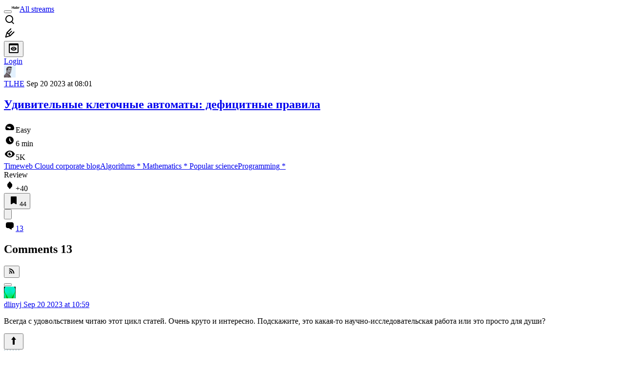

--- FILE ---
content_type: text/html; charset=utf-8
request_url: https://habr.com/en/companies/timeweb/articles/733854/comments/
body_size: 30902
content:
<!DOCTYPE html>
<html lang="en">

  <head>
    <title>Удивительные клеточные автоматы: дефицитные правила &#x2F; Comments &#x2F; Habr</title>
<link rel="image_src" href="/img/habr_en.png" data-hid="2a79c45">
<meta itemprop="image" content="/img/habr_en.png">
<meta property="og:image" content="/img/habr_en.png">
<meta property="og:image:width" content="1200">
<meta property="og:image:height" content="630">
<meta property="aiturec:image" content="/img/habr_en.png">
<meta name="twitter:image" content="/img/habr_en.png">
<meta property="vk:image" content="/img/habr_en.png?format=vk">
<meta property="fb:app_id" content="444736788986613">
<meta property="fb:pages" content="472597926099084">
<meta name="twitter:card" content="summary_large_image">
<meta name="twitter:site" content="@habr_eng">
<meta property="og:locale" content="en_US">
<meta property="og:type" content="website">
<meta property="og:site_name" content="Habr">
<meta property="og:title" content="Habr">
<meta property="og:url" content="https://habr.com/en/companies/timeweb/articles/733854/comments/">
<link href="https://habr.com/en/rss/post/733854/?fl=en" type="application/rss+xml" title rel="alternate" name="rss">
<link href="https://habr.com/en/companies/timeweb/articles/733854/" rel="canonical" data-hid="e3fa780">
    <meta charset="UTF-8">
    <meta name="viewport"
      content="width=device-width,initial-scale=1.0,viewport-fit=cover,minimum-scale=1">
    <meta name="referrer" content="unsafe-url">
    <style>
      /* cyrillic-ext */
      @font-face {
        font-family: 'Fira Sans';
        font-style: normal;
        font-weight: 400;
        font-display: swap;
        src: url(https://fonts.gstatic.com/s/firasans/v17/va9E4kDNxMZdWfMOD5VvmojLazX3dGTP.woff2) format('woff2');
        unicode-range: U+0460-052F, U+1C80-1C88, U+20B4, U+2DE0-2DFF, U+A640-A69F, U+FE2E-FE2F;
      }

      /* cyrillic */
      @font-face {
        font-family: 'Fira Sans';
        font-style: normal;
        font-weight: 400;
        font-display: swap;
        src: url(https://fonts.gstatic.com/s/firasans/v17/va9E4kDNxMZdWfMOD5Vvk4jLazX3dGTP.woff2) format('woff2');
        unicode-range: U+0301, U+0400-045F, U+0490-0491, U+04B0-04B1, U+2116;
      }

      /* latin-ext */
      @font-face {
        font-family: 'Fira Sans';
        font-style: normal;
        font-weight: 400;
        font-display: swap;
        src: url(https://fonts.gstatic.com/s/firasans/v17/va9E4kDNxMZdWfMOD5VvmYjLazX3dGTP.woff2) format('woff2');
        unicode-range: U+0100-02AF, U+0304, U+0308, U+0329, U+1E00-1E9F, U+1EF2-1EFF, U+2020, U+20A0-20AB, U+20AD-20C0, U+2113, U+2C60-2C7F, U+A720-A7FF;
      }

      /* latin */
      @font-face {
        font-family: 'Fira Sans';
        font-style: normal;
        font-weight: 400;
        font-display: swap;
        src: url(https://fonts.gstatic.com/s/firasans/v17/va9E4kDNxMZdWfMOD5Vvl4jLazX3dA.woff2) format('woff2');
        unicode-range: U+0000-00FF, U+0131, U+0152-0153, U+02BB-02BC, U+02C6, U+02DA, U+02DC, U+0304, U+0308, U+0329, U+2000-206F, U+2074, U+20AC, U+2122, U+2191, U+2193, U+2212, U+2215, U+FEFF, U+FFFD;
      }

      /* cyrillic-ext */
      @font-face {
        font-family: 'Fira Sans';
        font-style: normal;
        font-weight: 500;
        font-display: swap;
        src: url(https://fonts.gstatic.com/s/firasans/v17/va9B4kDNxMZdWfMOD5VnZKveSxf6Xl7Gl3LX.woff2) format('woff2');
        unicode-range: U+0460-052F, U+1C80-1C88, U+20B4, U+2DE0-2DFF, U+A640-A69F, U+FE2E-FE2F;
      }

      /* cyrillic */
      @font-face {
        font-family: 'Fira Sans';
        font-style: normal;
        font-weight: 500;
        font-display: swap;
        src: url(https://fonts.gstatic.com/s/firasans/v17/va9B4kDNxMZdWfMOD5VnZKveQhf6Xl7Gl3LX.woff2) format('woff2');
        unicode-range: U+0301, U+0400-045F, U+0490-0491, U+04B0-04B1, U+2116;
      }

      /* latin-ext */
      @font-face {
        font-family: 'Fira Sans';
        font-style: normal;
        font-weight: 500;
        font-display: swap;
        src: url(https://fonts.gstatic.com/s/firasans/v17/va9B4kDNxMZdWfMOD5VnZKveSBf6Xl7Gl3LX.woff2) format('woff2');
        unicode-range: U+0100-02AF, U+0304, U+0308, U+0329, U+1E00-1E9F, U+1EF2-1EFF, U+2020, U+20A0-20AB, U+20AD-20C0, U+2113, U+2C60-2C7F, U+A720-A7FF;
      }

      /* latin */
      @font-face {
        font-family: 'Fira Sans';
        font-style: normal;
        font-weight: 500;
        font-display: swap;
        src: url(https://fonts.gstatic.com/s/firasans/v17/va9B4kDNxMZdWfMOD5VnZKveRhf6Xl7Glw.woff2) format('woff2');
        unicode-range: U+0000-00FF, U+0131, U+0152-0153, U+02BB-02BC, U+02C6, U+02DA, U+02DC, U+0304, U+0308, U+0329, U+2000-206F, U+2074, U+20AC, U+2122, U+2191, U+2193, U+2212, U+2215, U+FEFF, U+FFFD;
      }

      /* cyrillic-ext */
      @font-face {
        font-family: 'Fira Sans';
        font-style: normal;
        font-weight: 700;
        font-display: swap;
        src: url(https://fonts.gstatic.com/s/firasans/v17/va9B4kDNxMZdWfMOD5VnLK3eSxf6Xl7Gl3LX.woff2) format('woff2');
        unicode-range: U+0460-052F, U+1C80-1C88, U+20B4, U+2DE0-2DFF, U+A640-A69F, U+FE2E-FE2F;
      }

      /* cyrillic */
      @font-face {
        font-family: 'Fira Sans';
        font-style: normal;
        font-weight: 700;
        font-display: swap;
        src: url(https://fonts.gstatic.com/s/firasans/v17/va9B4kDNxMZdWfMOD5VnLK3eQhf6Xl7Gl3LX.woff2) format('woff2');
        unicode-range: U+0301, U+0400-045F, U+0490-0491, U+04B0-04B1, U+2116;
      }

      /* latin-ext */
      @font-face {
        font-family: 'Fira Sans';
        font-style: normal;
        font-weight: 700;
        font-display: swap;
        src: url(https://fonts.gstatic.com/s/firasans/v17/va9B4kDNxMZdWfMOD5VnLK3eSBf6Xl7Gl3LX.woff2) format('woff2');
        unicode-range: U+0100-02AF, U+0304, U+0308, U+0329, U+1E00-1E9F, U+1EF2-1EFF, U+2020, U+20A0-20AB, U+20AD-20C0, U+2113, U+2C60-2C7F, U+A720-A7FF;
      }

      /* latin */
      @font-face {
        font-family: 'Fira Sans';
        font-style: normal;
        font-weight: 700;
        font-display: swap;
        src: url(https://fonts.gstatic.com/s/firasans/v17/va9B4kDNxMZdWfMOD5VnLK3eRhf6Xl7Glw.woff2) format('woff2');
        unicode-range: U+0000-00FF, U+0131, U+0152-0153, U+02BB-02BC, U+02C6, U+02DA, U+02DC, U+0304, U+0308, U+0329, U+2000-206F, U+2074, U+20AC, U+2122, U+2191, U+2193, U+2212, U+2215, U+FEFF, U+FFFD;
      }
    </style>
    <link rel="preload" href="https://assets.habr.com/habr-web/release_2.293.2/css/theme/light-v2.293.2.css" as="style" media="(prefers-color-scheme: light)" /><link rel="preload" href="https://assets.habr.com/habr-web/release_2.293.2/css/theme/dark-v2.293.2.css" as="style" media="(prefers-color-scheme: dark)" /><link id="light-colors" rel="stylesheet" href="https://assets.habr.com/habr-web/release_2.293.2/css/theme/light-v2.293.2.css" media="(prefers-color-scheme: light)" /><link id="dark-colors" rel="stylesheet" href="https://assets.habr.com/habr-web/release_2.293.2/css/theme/dark-v2.293.2.css" media="(prefers-color-scheme: dark)" />
    <script>window.i18nFetch = new Promise((res, rej) => {
            const xhr = new XMLHttpRequest();
            xhr.open('GET', '/js/i18n/en-compiled.2b32c0f19a07558d177e0821bdf398de.json');
            xhr.responseType = 'json';
            xhr.onload = function(e) {
              if (this.status === 200) {
                res({en: xhr.response});
              } else {
                rej(e);
              }
            };
            xhr.send();
          });</script>
    <style>
      .grecaptcha-badge {
        visibility: hidden;
      }
    </style>
    <meta name="habr-version" content="2.293.2">
    
    <meta name="apple-mobile-web-app-status-bar-style" content="#303b44">
    <meta name="msapplication-TileColor" content="#629FBC">
    <meta name="apple-mobile-web-app-capable" content="yes">
    <meta name="mobile-web-app-capable" content="yes">
    <link rel="shortcut icon" type="image/png" sizes="16x16" href="https://assets.habr.com/habr-web/release_2.293.2/img/favicons/favicon-16.png">
    <link rel="shortcut icon" type="image/png" sizes="32x32" href="https://assets.habr.com/habr-web/release_2.293.2/img/favicons/favicon-32.png">
    <link rel="apple-touch-icon" type="image/png" sizes="76x76" href="https://assets.habr.com/habr-web/release_2.293.2/img/favicons/apple-touch-icon-76.png">
    <link rel="apple-touch-icon" type="image/png" sizes="120x120" href="https://assets.habr.com/habr-web/release_2.293.2/img/favicons/apple-touch-icon-120.png">
    <link rel="apple-touch-icon" type="image/png" sizes="152x152" href="https://assets.habr.com/habr-web/release_2.293.2/img/favicons/apple-touch-icon-152.png">
    <link rel="apple-touch-icon" type="image/png" sizes="180x180" href="https://assets.habr.com/habr-web/release_2.293.2/img/favicons/apple-touch-icon-180.png">
    <link rel="apple-touch-icon" type="image/png" sizes="256x256" href="https://assets.habr.com/habr-web/release_2.293.2/img/favicons/apple-touch-icon-256.png">
    <link rel="apple-touch-startup-image"
      media="screen and (device-width: 320px) and (device-height: 568px) and (-webkit-device-pixel-ratio: 2) and (orientation: landscape)"
      href="https://assets.habr.com/habr-web/release_2.293.2/img/splashes/splash_1136x640.png">
    <link rel="apple-touch-startup-image"
      media="screen and (device-width: 375px) and (device-height: 812px) and (-webkit-device-pixel-ratio: 3) and (orientation: landscape)"
      href="https://assets.habr.com/habr-web/release_2.293.2/img/splashes/splash_2436x1125.png">
    <link rel="apple-touch-startup-image"
      media="screen and (device-width: 414px) and (device-height: 896px) and (-webkit-device-pixel-ratio: 2) and (orientation: landscape)"
      href="https://assets.habr.com/habr-web/release_2.293.2/img/splashes/splash_1792x828.png">
    <link rel="apple-touch-startup-image"
      media="screen and (device-width: 414px) and (device-height: 896px) and (-webkit-device-pixel-ratio: 2) and (orientation: portrait)"
      href="https://assets.habr.com/habr-web/release_2.293.2/img/splashes/splash_828x1792.png">
    <link rel="apple-touch-startup-image"
      media="screen and (device-width: 375px) and (device-height: 667px) and (-webkit-device-pixel-ratio: 2) and (orientation: landscape)"
      href="https://assets.habr.com/habr-web/release_2.293.2/img/splashes/splash_1334x750.png">
    <link rel="apple-touch-startup-image"
      media="screen and (device-width: 414px) and (device-height: 896px) and (-webkit-device-pixel-ratio: 3) and (orientation: portrait)"
      href="https://assets.habr.com/habr-web/release_2.293.2/img/splashes/splash_1242x2668.png">
    <link rel="apple-touch-startup-image"
      media="screen and (device-width: 414px) and (device-height: 736px) and (-webkit-device-pixel-ratio: 3) and (orientation: landscape)"
      href="https://assets.habr.com/habr-web/release_2.293.2/img/splashes/splash_2208x1242.png">
    <link rel="apple-touch-startup-image"
      media="screen and (device-width: 375px) and (device-height: 812px) and (-webkit-device-pixel-ratio: 3) and (orientation: portrait)"
      href="https://assets.habr.com/habr-web/release_2.293.2/img/splashes/splash_1125x2436.png">
    <link rel="apple-touch-startup-image"
      media="screen and (device-width: 414px) and (device-height: 736px) and (-webkit-device-pixel-ratio: 3) and (orientation: portrait)"
      href="https://assets.habr.com/habr-web/release_2.293.2/img/splashes/splash_1242x2208.png">
    <link rel="apple-touch-startup-image"
      media="screen and (device-width: 1024px) and (device-height: 1366px) and (-webkit-device-pixel-ratio: 2) and (orientation: landscape)"
      href="https://assets.habr.com/habr-web/release_2.293.2/img/splashes/splash_2732x2048.png">
    <link rel="apple-touch-startup-image"
      media="screen and (device-width: 414px) and (device-height: 896px) and (-webkit-device-pixel-ratio: 3) and (orientation: landscape)"
      href="https://assets.habr.com/habr-web/release_2.293.2/img/splashes/splash_2688x1242.png">
    <link rel="apple-touch-startup-image"
      media="screen and (device-width: 834px) and (device-height: 1112px) and (-webkit-device-pixel-ratio: 2) and (orientation: landscape)"
      href="https://assets.habr.com/habr-web/release_2.293.2/img/splashes/splash_2224x1668.png">
    <link rel="apple-touch-startup-image"
      media="screen and (device-width: 375px) and (device-height: 667px) and (-webkit-device-pixel-ratio: 2) and (orientation: portrait)"
      href="https://assets.habr.com/habr-web/release_2.293.2/img/splashes/splash_750x1334.png">
    <link rel="apple-touch-startup-image"
      media="screen and (device-width: 1024px) and (device-height: 1366px) and (-webkit-device-pixel-ratio: 2) and (orientation: portrait)"
      href="https://assets.habr.com/habr-web/release_2.293.2/img/splashes/splash_2048x2732.png">
    <link rel="apple-touch-startup-image"
      media="screen and (device-width: 834px) and (device-height: 1194px) and (-webkit-device-pixel-ratio: 2) and (orientation: landscape)"
      href="https://assets.habr.com/habr-web/release_2.293.2/img/splashes/splash_2388x1668.png">
    <link rel="apple-touch-startup-image"
      media="screen and (device-width: 834px) and (device-height: 1112px) and (-webkit-device-pixel-ratio: 2) and (orientation: portrait)"
      href="https://assets.habr.com/habr-web/release_2.293.2/img/splashes/splash_1668x2224.png">
    <link rel="apple-touch-startup-image"
      media="screen and (device-width: 320px) and (device-height: 568px) and (-webkit-device-pixel-ratio: 2) and (orientation: portrait)"
      href="https://assets.habr.com/habr-web/release_2.293.2/img/splashes/splash_640x1136.png">
    <link rel="apple-touch-startup-image"
      media="screen and (device-width: 834px) and (device-height: 1194px) and (-webkit-device-pixel-ratio: 2) and (orientation: portrait)"
      href="https://assets.habr.com/habr-web/release_2.293.2/img/splashes/splash_1668x2388.png">
    <link rel="apple-touch-startup-image"
      media="screen and (device-width: 768px) and (device-height: 1024px) and (-webkit-device-pixel-ratio: 2) and (orientation: landscape)"
      href="https://assets.habr.com/habr-web/release_2.293.2/img/splashes/splash_2048x1536.png">
    <link rel="apple-touch-startup-image"
      media="screen and (device-width: 768px) and (device-height: 1024px) and (-webkit-device-pixel-ratio: 2) and (orientation: portrait)"
      href="https://assets.habr.com/habr-web/release_2.293.2/img/splashes/splash_1536x2048.png">
    <link rel="mask-icon" color="#77a2b6" href="https://assets.habr.com/habr-web/release_2.293.2/img/favicons/apple-touch-icon-120.svg">
    <link crossorigin="use-credentials" href="/manifest.webmanifest" rel="manifest">

    <link rel="preconnect" href="https://fonts.googleapis.com">
    <link rel="preconnect" href="https://fonts.gstatic.com" crossorigin>
    <link href="https://fonts.googleapis.com/css2?family=Inter:ital,opsz,wght@0,14..32,100..900;1,14..32,100..900" rel="stylesheet">

    <script async src="https://unpkg.com/pwacompat" crossorigin="anonymous"></script>
    <script>window.yaContextCb = window.yaContextCb || [];</script>
    <script>
      window.bus = {
        queue: {},
        cbs: {},
        on(event, cb) {
          if (!this.cbs[event]) this.cbs[event] = [];
          this.cbs[event].push(cb);
          if (this.queue[event]) {
            this.queue[event].forEach(e => cb(e));
          }
        },
        emit(event, payload) {
          if (!this.queue[event]) this.queue[event] = [];
          this.queue[event].push(payload);
          if (this.cbs[event]) this.cbs[event].forEach(cb => cb(payload));
        }
      }
    </script>
    <script src="https://yandex.ru/ads/system/context.js" async onerror="window.bus.emit('yandex-error')"></script>
    <script async src="https://cdn.skcrtxr.com/roxot-wrapper/js/roxot-manager.js?pid=c427193e-c45c-4b31-b9de-0d5bc41115fd" onerror="window.bus.emit('roxot-error')"></script>
  <link rel="preload" href="https://assets.habr.com/habr-web/release_2.293.2/js/chunk-vendors.4348db76.js" as="script"><link rel="preload" href="https://assets.habr.com/habr-web/release_2.293.2/css/app.cb3bbbe6.css" as="style"><link rel="preload" href="https://assets.habr.com/habr-web/release_2.293.2/js/app.31e5199b.js" as="script"><link rel="preload" href="https://assets.habr.com/habr-web/release_2.293.2/css/page-article-comments.4ab6eb71.css" as="style"><link rel="preload" href="https://assets.habr.com/habr-web/release_2.293.2/js/page-article-comments.8c1d387d.js" as="script"><link rel="stylesheet" href="https://assets.habr.com/habr-web/release_2.293.2/css/app.cb3bbbe6.css"><link rel="stylesheet" href="https://assets.habr.com/habr-web/release_2.293.2/css/page-article-comments.4ab6eb71.css"></head>
  <body>
    
    <div id="mount"><div id="app"><div class="tm-layout__wrapper"><!--[--><!----><div></div><!----><header class="tm-header tm-header" data-test-id="header"><!----><!----><div class="tm-page-width"><!--[--><div class="tm-header__container"><button aria-expanded="false" aria-label="Toggle menu" class="burger-button tm-header__button tm-header__burger" data-v-56ed7aae><span class="line top" data-v-56ed7aae></span><span class="line middle" data-v-56ed7aae></span><span class="line bottom" data-v-56ed7aae></span></button><span class="tm-header__logo-wrap"><a class="tm-header__logo tm-header__logo_hl-en tm-header__logo" href="/en/feed"><svg class="tm-svg-img tm-header__icon" height="16" width="16"><title>Habr</title><use xlink:href="/img/habr-logo-en.svg#logo"></use></svg></a></span><span class="tm-header__divider"></span><!--[--><a class="tm-header__all-flows" href="/en/articles/">All streams</a><!--]--><!----><div class="tm-header-user-menu tm-base-layout__user-menu"><a href="/en/search/" class="tm-header-user-menu__item tm-header-user-menu__search" data-test-id="search-button"><svg class="tm-svg-img tm-header-user-menu__icon tm-header-user-menu__icon_search" height="24" width="24"><title>Search</title><use xlink:href="/img/megazord-v28.cba4c116..svg#search"></use></svg></a><!----><!----><div class="tm-header-user-menu__item tm-header-user-menu__write"><a href="/en/sandbox/start/" class=""><svg class="tm-svg-img tm-header-user-menu__icon tm-header-user-menu__icon_write" height="24" width="24"><title>Write a publication</title><use xlink:href="/img/megazord-v28.cba4c116..svg#write"></use></svg></a><!----></div><!--[--><div class="tm-header-user-menu__item"><button class="tm-header-user-menu__toggle" data-test-id="user-menu-settings"><svg class="tm-svg-img tm-header-user-menu__icon" height="24" width="24"><title>Settings</title><use xlink:href="/img/megazord-v28.cba4c116..svg#page-settings"></use></svg></button></div><a href="https://habr.com/kek/v1/auth/habrahabr/?back=/en/companies/timeweb/articles/733854/comments/&amp;hl=en" rel="nofollow" class="tm-header-user-menu__item tm-header-user-menu__login" role="button"><!--[-->Login<!--]--></a><!--]--><template><!----></template><!--teleport start--><!--teleport end--></div></div><!--]--></div></header><div class="tm-layout"><div class="tm-page-progress-bar"></div><!----><div class="tm-page-width"><!--[--><!--]--></div><main class="tm-layout__container"><div class="tm-page" hl="en" companyname="timeweb" data-async-called="true" style="--1225c589:0;--8a5a8d12:0;"><!----><div class="tm-page-width"><!--[--><!----><div class="tm-page__wrapper"><!----><div class="tm-page__main_has-sidebar tm-page__main"><div class="pull-down"><!----><div class="pull-down__header" style="height:0px;"><div class="pull-down__content" style="bottom:10px;"><svg class="tm-svg-img pull-down__icon pull-down__arrow" height="24" width="24"><title>Pull to refresh</title><use xlink:href="/img/megazord-v28.cba4c116..svg#pull-arrow"></use></svg></div></div><!--[--><!--[--><!--[--><article class="tm-article-comments__article-body"><div class="tm-article-comments__article-snippet"><div class="article-snippet" data-v-085cd854><!--[--><!--]--><div class="meta-container" data-v-085cd854><div class="meta" data-v-085cd854><span class="tm-user-info author" data-v-085cd854><a href="/en/users/TLHE/" class="tm-user-info__userpic" data-test-id="user-info-pic"><!--[--><div class="tm-entity-image"><img alt="" class="tm-entity-image__pic" height="24" src="//habrastorage.org/r/w48/getpro/habr/avatars/896/919/2d0/8969192d0b3a153f7abdb22cfb1effb9.jpg" width="24"></div><!--]--></a><span class="tm-user-info__user tm-user-info__user_appearance-default" data-test-id="user-info-description"><a href="/en/users/TLHE/" class="tm-user-info__username" data-test-id="user-info-username"><!--[-->TLHE<!--]--></a><!----><!--[--><span class="tm-article-datetime-published" data-v-085cd854><time data-allow-mismatch datetime="2023-09-20T08:01:11.000Z" title="2023-09-20, 08:01"> Sep  20 2023 at 08:01</time></span><!--]--></span></span></div><div class="controls" data-v-085cd854><!----><!----><!----><!----></div></div><h1 class="tm-title tm-title_h1" data-test-id="articleTitle" data-v-085cd854><!--[--><a href="/en/companies/timeweb/articles/733854/" class="tm-title__link" data-article-link="true" data-test-id="article-snippet-title-link"><span>Удивительные клеточные автоматы: дефицитные правила</span></a><!--]--></h1><div class="stats" data-test-id="articleStats" data-v-085cd854><div class="tm-article-complexity tm-article-complexity_complexity-low" data-v-085cd854><span class="tm-svg-icon__wrapper tm-article-complexity__icon"><svg class="tm-svg-img tm-svg-icon" height="24" width="24"><title>Level of difficulty</title><use xlink:href="/img/megazord-v28.cba4c116..svg#complexity-low"></use></svg></span><span class="tm-article-complexity__label">Easy</span></div><div class="tm-article-reading-time" data-v-085cd854><span class="tm-svg-icon__wrapper tm-article-reading-time__icon"><svg class="tm-svg-img tm-svg-icon" height="24" width="24"><title>Reading time</title><use xlink:href="/img/megazord-v28.cba4c116..svg#clock"></use></svg></span><span class="tm-article-reading-time__label">6 min</span></div><span class="tm-icon-counter tm-data-icons__item reach-counter" data-v-085cd854><svg class="tm-svg-img tm-icon-counter__icon" height="24" width="24"><title>Reach and readers</title><use xlink:href="/img/megazord-v28.cba4c116..svg#counter-views"></use></svg><span class="tm-icon-counter__value" title="4970">5K</span></span></div><div class="tm-publication-hubs__container" data-test-id="articleHubsList" data-v-085cd854><div class="tm-publication-hubs"><!--[--><span class="tm-publication-hub__link-container"><a href="/en/companies/timeweb/articles/" class="tm-publication-hub__link"><!--[--><span>Timeweb Cloud corporate blog</span><!----><!--]--></a></span><span class="tm-publication-hub__link-container"><a href="/en/hubs/algorithms/" class="tm-publication-hub__link"><!--[--><span>Algorithms</span><span class="tm-article-snippet__profiled-hub" title="Core hub"> * </span><!--]--></a></span><span class="tm-publication-hub__link-container"><a href="/en/hubs/maths/" class="tm-publication-hub__link"><!--[--><span>Mathematics</span><span class="tm-article-snippet__profiled-hub" title="Core hub"> * </span><!--]--></a></span><span class="tm-publication-hub__link-container"><a href="/en/hubs/popular_science/" class="tm-publication-hub__link"><!--[--><span>Popular science</span><!----><!--]--></a></span><span class="tm-publication-hub__link-container"><a href="/en/hubs/programming/" class="tm-publication-hub__link"><!--[--><span>Programming</span><span class="tm-article-snippet__profiled-hub" title="Core hub"> * </span><!--]--></a></span><!--]--></div></div><div class="tm-article-labels" data-test-id="articleLabels" data-v-085cd854 data-v-bfa2437b><div class="tm-article-labels__container" data-v-bfa2437b><!----><!--[--><div class="tm-publication-label tm-publication-label_variant-review" data-v-bfa2437b><span>Review</span></div><!--[--><!--]--><!--]--></div></div><!----><!----><!--teleport start--><!--teleport end--></div><div class="tm-data-icons tm-data-icons tm-data-icons_space-big" data-test-id="article-stats-icons"><!----><div class="tm-votes-meter tm-data-icons__item"><svg class="tm-svg-img tm-votes-meter__icon tm-votes-meter__icon tm-votes-meter__icon_appearance-article" height="24" width="24"><title>Total votes 42: ↑42 and ↓0</title><use xlink:href="/img/megazord-v28.cba4c116..svg#counter-rating"></use></svg><span class="tm-votes-meter__value tm-votes-meter__value_positive tm-votes-meter__value_appearance-article tm-votes-meter__value_rating tm-votes-meter__value" data-test-id="votes-meter-value" title="Total votes 42: ↑42 and ↓0">+40</span></div><!----><button class="bookmarks-button tm-data-icons__item" title="Add to bookmarks" type="button" data-v-861e2740><span class="tm-svg-icon__wrapper icon" data-v-861e2740><svg class="tm-svg-img tm-svg-icon" height="24" width="24"><title>Add to bookmarks</title><use xlink:href="/img/megazord-v28.cba4c116..svg#counter-favorite"></use></svg></span><span class="counter" title="Users added publication to bookmarks" data-v-861e2740>44</span></button><div class="sharing tm-data-icons__item" title="Share" data-v-daf6ee1d><button class="sharing-button" type="button" data-v-daf6ee1d><svg viewbox="0 0 24 24" xmlns="http://www.w3.org/2000/svg" class="icon" data-v-daf6ee1d><path fill="currentColor" d="M13.8 13.8V18l7.2-6.6L13.8 5v3.9C5 8.9 3 18.6 3 18.6c2.5-4.4 6-4.8 10.8-4.8z"></path></svg></button><!--teleport start--><!--teleport end--></div><div class="article-comments-counter-link-wrapper tm-data-icons__item" title="Read comments" data-v-8d952463><a aria-current="page" href="/en/companies/timeweb/articles/733854/comments/" class="article-comments-counter-link" data-test-id="counter-comments" data-v-8d952463><!--[--><svg class="tm-svg-img icon" height="24" width="24" data-v-8d952463><title>Comments</title><use xlink:href="/img/megazord-v28.cba4c116..svg#counter-comments"></use></svg><span class="value" data-v-8d952463>13</span><!--]--></a><!----></div><!--[--><!----><!--]--><!--teleport start--><!--teleport end--><!----></div></div></article><!--]--><!----><!--[--><div class="tm-article-comments-offloaded" data-async-called="true"><div data-server-rendered="true"><div class="tm-article-comments" data-test-id="article-comments"><div class="tm-comments-wrapper" data-hide-header-feature><div class="tm-comments-wrapper__wrapper"><header class="tm-comments-wrapper__header"><h2 class="tm-comments-wrapper__title">Comments <span class="tm-comments-wrapper__comments-count">13</span></h2><div class="tm-comments-wrapper__header-aside"><!--[--><!--[--><!----><button class="tm-rss-button tm-rss-button_comments-header"><span class="tm-svg-icon__wrapper tm-rss-button__icon"><svg class="tm-svg-img tm-svg-icon" height="16" width="16"><title>Copy RSS link</title><use xlink:href="/img/megazord-v28.cba4c116..svg#rss"></use></svg></span></button><!----><!--]--><!--]--></div></header><div class="tm-comments-wrapper__inner"><!--[--><!--[--><!--[--><!--]--><!----><div class="tm-comments__tree" data-comments-list><!--[--><section class="tm-comment-thread" style="--2f8e2360:0px;"><!----><article style="" id="25982618" class="tm-comment-thread__comment"><a id="comment_25982618" class="tm-comment-thread__target" name="comment_25982618"></a><button class="tm-comment-thread__indent_b_l-0 tm-comment-thread__breadcrumbs"><div class="tm-comment-thread__circle"></div></button><!----><div class="tm-comment-thread__indent_l-0" data-comment-body="25982618"><div class="tm-comment" data-gallery-root data-v-26b4dc66><header class="tm-comment__header" data-comment-header tabindex="-1"><div class="tm-comment__header-inner"><span class="tm-user-info tm-comment__user-info"><a href="/en/users/dlinyj/" class="tm-user-info__userpic" data-test-id="user-info-pic"><!--[--><div class="tm-entity-image"><img alt="" class="tm-entity-image__pic" height="24" src="//habrastorage.org/r/w48/getpro/habr/avatars/96e/e60/204/96ee60204d466e54362ce4dd180705c2.jpg" width="24"></div><!--]--></a><span class="tm-user-info__user tm-user-info__user_appearance-default" data-test-id="user-info-description"><a href="/en/users/dlinyj/" class="tm-user-info__username" data-test-id="user-info-username"><!--[-->dlinyj<!--]--></a><!----><!--[--><!--[--><!--[--><a class="tm-comment-thread__comment-link" href="#comment_25982618" data-v-26b4dc66-s><time data-allow-mismatch datetime="2023-09-20T10:59:50.000Z" title="2023-09-20, 10:59" data-v-26b4dc66-s> Sep  20 2023 at 10:59</time><!----></a><!--]--><!--]--><!--]--></span></span></div><div class="tm-comment__buttons"><!----><!----></div></header><div class="tm-comment__body-content" style=""><p>Всегда с удовольствием читаю этот цикл статей. Очень круто и интересно. Подскажите, это какая-то научно-исследовательская работа или это просто для души?</p></div><!----><!----></div><!--[--><div class="tm-comment-footer" data-v-f1185be1><!--[--><div class="tm-votes-lever tm-votes-lever tm-votes-lever_appearance-comment votes-switcher" title data-v-f1185be1><button class="tm-votes-lever__button" data-test-id="votes-lever-upvote-button" title="Like" type="button"><svg class="tm-svg-img tm-votes-lever__icon" height="24" width="24"><title>Like</title><use xlink:href="/img/megazord-v28.cba4c116..svg#counter-vote"></use></svg></button><div class="tm-votes-lever__score tm-votes-lever__score_appearance-comment tm-votes-lever__score" data-test-id="lever-score"><!--[--><!--[--><div class="tm-votes-lever__score-fallback" data-test-id="lever-score-fallback"><svg class="tm-svg-img" height="18" width="32"><title>Rating is hidden</title><use xlink:href="/img/megazord-v28.cba4c116..svg#votes-fallback"></use></svg></div><!--]--><!--]--></div><button class="tm-votes-lever__button" data-test-id="votes-lever-downvote-button" title="Dislike" type="button"><svg class="tm-svg-img tm-votes-lever__icon tm-votes-lever__icon_arrow-down" height="24" width="24"><title>Dislike</title><use xlink:href="/img/megazord-v28.cba4c116..svg#counter-vote"></use></svg></button></div><!--[--><button class="tm-comment-thread__button" type="button" data-v-f1185be1-s>Reply</button><!--]--><button class="bookmarks-button footer-button footer-button--with-icon" title="Add to bookmarks" type="button" data-v-f1185be1 data-v-861e2740><span class="tm-svg-icon__wrapper icon" data-v-861e2740><svg class="tm-svg-img tm-svg-icon" height="24" width="24"><title>Add to bookmarks</title><use xlink:href="/img/megazord-v28.cba4c116..svg#counter-favorite"></use></svg></span><!----></button><!--]--><button class="tm-comment__button tm-comment__button_with-icon" data-comment-popup="25982618" data-v-f1185be1><svg class="tm-svg-img tm-comment__icon tm-comment__icon_dots" height="16" width="16" data-v-f1185be1><title>More</title><use xlink:href="/img/megazord-v28.cba4c116..svg#dots"></use></svg></button><!----></div><!--]--></div></article><div style="" class="tm-comment-thread__children"><!--[--><section class="tm-comment-thread" style="--2f8e2360:0px;"><!----><article style="" id="25983954" class="tm-comment-thread__comment"><a id="comment_25983954" class="tm-comment-thread__target" name="comment_25983954"></a><button class="tm-comment-thread__indent_b_l-1 tm-comment-thread__breadcrumbs"><div class="tm-comment-thread__circle"></div></button><!----><div class="tm-comment-thread__indent_l-1" data-comment-body="25983954"><div class="tm-comment" data-gallery-root data-v-26b4dc66><header class="tm-comment__header" data-comment-header tabindex="-1"><div class="tm-comment__header-inner"><span class="tm-user-info tm-comment__user-info"><a href="/en/users/TLHE/" class="tm-user-info__userpic" data-test-id="user-info-pic"><!--[--><div class="tm-entity-image"><img alt="" class="tm-entity-image__pic" height="24" src="//habrastorage.org/r/w48/getpro/habr/avatars/896/919/2d0/8969192d0b3a153f7abdb22cfb1effb9.jpg" width="24"></div><!--]--></a><span class="tm-user-info__user tm-user-info__user_appearance-default" data-test-id="user-info-description"><a href="/en/users/TLHE/" class="tm-user-info__username" data-test-id="user-info-username"><!--[-->TLHE<!--]--></a><!----><!--[--><!--[--><!--[--><a class="tm-comment-thread__comment-link" href="#comment_25983954" data-v-26b4dc66-s><time data-allow-mismatch datetime="2023-09-20T18:44:14.000Z" title="2023-09-20, 18:44" data-v-26b4dc66-s> Sep  20 2023 at 18:44</time><!----></a><!--]--><!--]--><!--]--></span></span></div><div class="tm-comment__buttons"><button class="tm-comment__button tm-comment__button_with-icon" type="button"><svg class="tm-svg-img tm-comment__icon" height="16" width="16"><title>Show previous comment</title><use xlink:href="/img/megazord-v28.cba4c116..svg#small-arrow"></use></svg></button><!----></div></header><div class="tm-comment__body-content_v2 tm-comment__body-content" style=""><p>Рад, что нравится.</p><p>Для души. Просто нахожу эту область крайне интересной, а на Хабре, да и в интернете в целом, она почти не освещена (не считая «жизни» Конвея, конечно, о ней-то материала хватает). Вот и решил немного исправить ситуацию и заинтересовать новых людей. А раз эта серия ещё и тёплый отклик получает, то и просто, как автору, приятно.</p></div><!----><!----></div><!--[--><div class="tm-comment-footer" data-v-f1185be1><!--[--><div class="tm-votes-lever tm-votes-lever tm-votes-lever_appearance-comment votes-switcher" title data-v-f1185be1><button class="tm-votes-lever__button" data-test-id="votes-lever-upvote-button" title="Like" type="button"><svg class="tm-svg-img tm-votes-lever__icon" height="24" width="24"><title>Like</title><use xlink:href="/img/megazord-v28.cba4c116..svg#counter-vote"></use></svg></button><div class="tm-votes-lever__score tm-votes-lever__score_appearance-comment tm-votes-lever__score" data-test-id="lever-score"><!--[--><!--[--><div class="tm-votes-lever__score-fallback" data-test-id="lever-score-fallback"><svg class="tm-svg-img" height="18" width="32"><title>Rating is hidden</title><use xlink:href="/img/megazord-v28.cba4c116..svg#votes-fallback"></use></svg></div><!--]--><!--]--></div><button class="tm-votes-lever__button" data-test-id="votes-lever-downvote-button" title="Dislike" type="button"><svg class="tm-svg-img tm-votes-lever__icon tm-votes-lever__icon_arrow-down" height="24" width="24"><title>Dislike</title><use xlink:href="/img/megazord-v28.cba4c116..svg#counter-vote"></use></svg></button></div><!--[--><button class="tm-comment-thread__button" type="button" data-v-f1185be1-s>Reply</button><!--]--><button class="bookmarks-button footer-button footer-button--with-icon" title="Add to bookmarks" type="button" data-v-f1185be1 data-v-861e2740><span class="tm-svg-icon__wrapper icon" data-v-861e2740><svg class="tm-svg-img tm-svg-icon" height="24" width="24"><title>Add to bookmarks</title><use xlink:href="/img/megazord-v28.cba4c116..svg#counter-favorite"></use></svg></span><!----></button><!--]--><button class="tm-comment__button tm-comment__button_with-icon" data-comment-popup="25983954" data-v-f1185be1><svg class="tm-svg-img tm-comment__icon tm-comment__icon_dots" height="16" width="16" data-v-f1185be1><title>More</title><use xlink:href="/img/megazord-v28.cba4c116..svg#dots"></use></svg></button><!----></div><!--]--></div></article><div style="" class="tm-comment-thread__children"><!--[--><section class="tm-comment-thread" style="--2f8e2360:0px;"><!----><article style="" id="25985076" class="tm-comment-thread__comment"><a id="comment_25985076" class="tm-comment-thread__target" name="comment_25985076"></a><button class="tm-comment-thread__indent_b_l-2 tm-comment-thread__breadcrumbs"><div class="tm-comment-thread__circle"></div></button><!----><div class="tm-comment-thread__indent_l-2" data-comment-body="25985076"><div class="tm-comment" data-gallery-root data-v-26b4dc66><header class="tm-comment__header" data-comment-header tabindex="-1"><div class="tm-comment__header-inner"><span class="tm-user-info tm-comment__user-info"><a href="/en/users/dlinyj/" class="tm-user-info__userpic" data-test-id="user-info-pic"><!--[--><div class="tm-entity-image"><img alt="" class="tm-entity-image__pic" height="24" src="//habrastorage.org/r/w48/getpro/habr/avatars/96e/e60/204/96ee60204d466e54362ce4dd180705c2.jpg" width="24"></div><!--]--></a><span class="tm-user-info__user tm-user-info__user_appearance-default" data-test-id="user-info-description"><a href="/en/users/dlinyj/" class="tm-user-info__username" data-test-id="user-info-username"><!--[-->dlinyj<!--]--></a><!----><!--[--><!--[--><!--[--><a class="tm-comment-thread__comment-link" href="#comment_25985076" data-v-26b4dc66-s><time data-allow-mismatch datetime="2023-09-21T07:28:13.000Z" title="2023-09-21, 07:28" data-v-26b4dc66-s> Sep  21 2023 at 07:28</time><!----></a><!--]--><!--]--><!--]--></span></span></div><div class="tm-comment__buttons"><button class="tm-comment__button tm-comment__button_with-icon" type="button"><svg class="tm-svg-img tm-comment__icon" height="16" width="16"><title>Show previous comment</title><use xlink:href="/img/megazord-v28.cba4c116..svg#small-arrow"></use></svg></button><!----></div></header><div class="tm-comment__body-content" style=""><p>Спасибо, продолжайте ещё!</p></div><!----><!----></div><!--[--><div class="tm-comment-footer" data-v-f1185be1><!--[--><div class="tm-votes-lever tm-votes-lever tm-votes-lever_appearance-comment votes-switcher" title data-v-f1185be1><button class="tm-votes-lever__button" data-test-id="votes-lever-upvote-button" title="Like" type="button"><svg class="tm-svg-img tm-votes-lever__icon" height="24" width="24"><title>Like</title><use xlink:href="/img/megazord-v28.cba4c116..svg#counter-vote"></use></svg></button><div class="tm-votes-lever__score tm-votes-lever__score_appearance-comment tm-votes-lever__score" data-test-id="lever-score"><!--[--><!--[--><div class="tm-votes-lever__score-fallback" data-test-id="lever-score-fallback"><svg class="tm-svg-img" height="18" width="32"><title>Rating is hidden</title><use xlink:href="/img/megazord-v28.cba4c116..svg#votes-fallback"></use></svg></div><!--]--><!--]--></div><button class="tm-votes-lever__button" data-test-id="votes-lever-downvote-button" title="Dislike" type="button"><svg class="tm-svg-img tm-votes-lever__icon tm-votes-lever__icon_arrow-down" height="24" width="24"><title>Dislike</title><use xlink:href="/img/megazord-v28.cba4c116..svg#counter-vote"></use></svg></button></div><!--[--><button class="tm-comment-thread__button" type="button" data-v-f1185be1-s>Reply</button><!--]--><button class="bookmarks-button footer-button footer-button--with-icon" title="Add to bookmarks" type="button" data-v-f1185be1 data-v-861e2740><span class="tm-svg-icon__wrapper icon" data-v-861e2740><svg class="tm-svg-img tm-svg-icon" height="24" width="24"><title>Add to bookmarks</title><use xlink:href="/img/megazord-v28.cba4c116..svg#counter-favorite"></use></svg></span><!----></button><!--]--><button class="tm-comment__button tm-comment__button_with-icon" data-comment-popup="25985076" data-v-f1185be1><svg class="tm-svg-img tm-comment__icon tm-comment__icon_dots" height="16" width="16" data-v-f1185be1><title>More</title><use xlink:href="/img/megazord-v28.cba4c116..svg#dots"></use></svg></button><!----></div><!--]--></div></article><!----><!----></section><!--]--></div><!----></section><!--]--></div><!----></section><section class="tm-comment-thread" style="--2f8e2360:0px;"><!----><article style="" id="25983192" class="tm-comment-thread__comment"><a id="comment_25983192" class="tm-comment-thread__target" name="comment_25983192"></a><button class="tm-comment-thread__indent_b_l-0 tm-comment-thread__breadcrumbs"><div class="tm-comment-thread__circle"></div></button><!----><div class="tm-comment-thread__indent_l-0" data-comment-body="25983192"><div class="tm-comment" data-gallery-root data-v-26b4dc66><header class="tm-comment__header" data-comment-header tabindex="-1"><div class="tm-comment__header-inner"><span class="tm-user-info tm-comment__user-info"><a href="/en/users/moffvrn/" class="tm-user-info__userpic" data-test-id="user-info-pic"><!--[--><div class="tm-entity-image"><!--[--><img alt="" class="tm-entity-image__pic" height="24" src="https://assets.habr.com/habr-web/release_2.293.2/img/avatars/167.png" width="24"><!--]--></div><!--]--></a><span class="tm-user-info__user tm-user-info__user_appearance-default" data-test-id="user-info-description"><a href="/en/users/moffvrn/" class="tm-user-info__username" data-test-id="user-info-username"><!--[-->moffvrn<!--]--></a><!----><!--[--><!--[--><!--[--><a class="tm-comment-thread__comment-link" href="#comment_25983192" data-v-26b4dc66-s><time data-allow-mismatch datetime="2023-09-20T13:45:20.000Z" title="2023-09-20, 13:45" data-v-26b4dc66-s> Sep  20 2023 at 13:45</time><!----></a><!--]--><!--]--><!--]--></span></span></div><div class="tm-comment__buttons"><!----><!----></div></header><div class="tm-comment__body-content_v2 tm-comment__body-content" style=""><p>Увлекательный цикл. Начинался с темы "пятничные клеточные автоматы" но потом всё реже и реже - видимо это для души...</p></div><!----><!----></div><!--[--><div class="tm-comment-footer" data-v-f1185be1><!--[--><div class="tm-votes-lever tm-votes-lever tm-votes-lever_appearance-comment votes-switcher" title data-v-f1185be1><button class="tm-votes-lever__button" data-test-id="votes-lever-upvote-button" title="Like" type="button"><svg class="tm-svg-img tm-votes-lever__icon" height="24" width="24"><title>Like</title><use xlink:href="/img/megazord-v28.cba4c116..svg#counter-vote"></use></svg></button><div class="tm-votes-lever__score tm-votes-lever__score_appearance-comment tm-votes-lever__score" data-test-id="lever-score"><!--[--><!--[--><div class="tm-votes-lever__score-fallback" data-test-id="lever-score-fallback"><svg class="tm-svg-img" height="18" width="32"><title>Rating is hidden</title><use xlink:href="/img/megazord-v28.cba4c116..svg#votes-fallback"></use></svg></div><!--]--><!--]--></div><button class="tm-votes-lever__button" data-test-id="votes-lever-downvote-button" title="Dislike" type="button"><svg class="tm-svg-img tm-votes-lever__icon tm-votes-lever__icon_arrow-down" height="24" width="24"><title>Dislike</title><use xlink:href="/img/megazord-v28.cba4c116..svg#counter-vote"></use></svg></button></div><!--[--><button class="tm-comment-thread__button" type="button" data-v-f1185be1-s>Reply</button><!--]--><button class="bookmarks-button footer-button footer-button--with-icon" title="Add to bookmarks" type="button" data-v-f1185be1 data-v-861e2740><span class="tm-svg-icon__wrapper icon" data-v-861e2740><svg class="tm-svg-img tm-svg-icon" height="24" width="24"><title>Add to bookmarks</title><use xlink:href="/img/megazord-v28.cba4c116..svg#counter-favorite"></use></svg></span><!----></button><!--]--><button class="tm-comment__button tm-comment__button_with-icon" data-comment-popup="25983192" data-v-f1185be1><svg class="tm-svg-img tm-comment__icon tm-comment__icon_dots" height="16" width="16" data-v-f1185be1><title>More</title><use xlink:href="/img/megazord-v28.cba4c116..svg#dots"></use></svg></button><!----></div><!--]--></div></article><div style="" class="tm-comment-thread__children"><!--[--><section class="tm-comment-thread" style="--2f8e2360:0px;"><!----><article style="" id="25983962" class="tm-comment-thread__comment"><a id="comment_25983962" class="tm-comment-thread__target" name="comment_25983962"></a><button class="tm-comment-thread__indent_b_l-1 tm-comment-thread__breadcrumbs"><div class="tm-comment-thread__circle"></div></button><!----><div class="tm-comment-thread__indent_l-1" data-comment-body="25983962"><div class="tm-comment" data-gallery-root data-v-26b4dc66><header class="tm-comment__header" data-comment-header tabindex="-1"><div class="tm-comment__header-inner"><span class="tm-user-info tm-comment__user-info"><a href="/en/users/TLHE/" class="tm-user-info__userpic" data-test-id="user-info-pic"><!--[--><div class="tm-entity-image"><img alt="" class="tm-entity-image__pic" height="24" src="//habrastorage.org/r/w48/getpro/habr/avatars/896/919/2d0/8969192d0b3a153f7abdb22cfb1effb9.jpg" width="24"></div><!--]--></a><span class="tm-user-info__user tm-user-info__user_appearance-default" data-test-id="user-info-description"><a href="/en/users/TLHE/" class="tm-user-info__username" data-test-id="user-info-username"><!--[-->TLHE<!--]--></a><!----><!--[--><!--[--><!--[--><a class="tm-comment-thread__comment-link" href="#comment_25983962" data-v-26b4dc66-s><time data-allow-mismatch datetime="2023-09-20T18:48:47.000Z" title="2023-09-20, 18:48" data-v-26b4dc66-s> Sep  20 2023 at 18:48</time><!----></a><!--]--><!--]--><!--]--></span></span></div><div class="tm-comment__buttons"><button class="tm-comment__button tm-comment__button_with-icon" type="button"><svg class="tm-svg-img tm-comment__icon" height="16" width="16"><title>Show previous comment</title><use xlink:href="/img/megazord-v28.cba4c116..svg#small-arrow"></use></svg></button><!----></div></header><div class="tm-comment__body-content_v2 tm-comment__body-content" style=""><p>Спасибо.</p><p>Да, поначалу еженедельный формат бодро пошёл. Хотел так до конца серии и довести, но не вышло. Последняя запланированная треть уже в вольном режиме.</p></div><!----><!----></div><!--[--><div class="tm-comment-footer" data-v-f1185be1><!--[--><div class="tm-votes-lever tm-votes-lever tm-votes-lever_appearance-comment votes-switcher" title data-v-f1185be1><button class="tm-votes-lever__button" data-test-id="votes-lever-upvote-button" title="Like" type="button"><svg class="tm-svg-img tm-votes-lever__icon" height="24" width="24"><title>Like</title><use xlink:href="/img/megazord-v28.cba4c116..svg#counter-vote"></use></svg></button><div class="tm-votes-lever__score tm-votes-lever__score_appearance-comment tm-votes-lever__score" data-test-id="lever-score"><!--[--><!--[--><div class="tm-votes-lever__score-fallback" data-test-id="lever-score-fallback"><svg class="tm-svg-img" height="18" width="32"><title>Rating is hidden</title><use xlink:href="/img/megazord-v28.cba4c116..svg#votes-fallback"></use></svg></div><!--]--><!--]--></div><button class="tm-votes-lever__button" data-test-id="votes-lever-downvote-button" title="Dislike" type="button"><svg class="tm-svg-img tm-votes-lever__icon tm-votes-lever__icon_arrow-down" height="24" width="24"><title>Dislike</title><use xlink:href="/img/megazord-v28.cba4c116..svg#counter-vote"></use></svg></button></div><!--[--><button class="tm-comment-thread__button" type="button" data-v-f1185be1-s>Reply</button><!--]--><button class="bookmarks-button footer-button footer-button--with-icon" title="Add to bookmarks" type="button" data-v-f1185be1 data-v-861e2740><span class="tm-svg-icon__wrapper icon" data-v-861e2740><svg class="tm-svg-img tm-svg-icon" height="24" width="24"><title>Add to bookmarks</title><use xlink:href="/img/megazord-v28.cba4c116..svg#counter-favorite"></use></svg></span><!----></button><!--]--><button class="tm-comment__button tm-comment__button_with-icon" data-comment-popup="25983962" data-v-f1185be1><svg class="tm-svg-img tm-comment__icon tm-comment__icon_dots" height="16" width="16" data-v-f1185be1><title>More</title><use xlink:href="/img/megazord-v28.cba4c116..svg#dots"></use></svg></button><!----></div><!--]--></div></article><!----><!----></section><!--]--></div><!----></section><section class="tm-comment-thread" style="--2f8e2360:0px;"><!----><article style="" id="25984398" class="tm-comment-thread__comment"><a id="comment_25984398" class="tm-comment-thread__target" name="comment_25984398"></a><button class="tm-comment-thread__indent_b_l-0 tm-comment-thread__breadcrumbs"><div class="tm-comment-thread__circle"></div></button><!----><div class="tm-comment-thread__indent_l-0" data-comment-body="25984398"><div class="tm-comment" data-gallery-root data-v-26b4dc66><header class="tm-comment__header" data-comment-header tabindex="-1"><div class="tm-comment__header-inner"><span class="tm-user-info tm-comment__user-info"><a href="/en/users/Vitter/" class="tm-user-info__userpic" data-test-id="user-info-pic"><!--[--><div class="tm-entity-image"><img alt="" class="tm-entity-image__pic" height="24" src="//habrastorage.org/r/w48/getpro/habr/avatars/933/b88/271/933b882710ad9c7e4865edc08fe47211.jpg" width="24"></div><!--]--></a><span class="tm-user-info__user tm-user-info__user_appearance-default" data-test-id="user-info-description"><a href="/en/users/Vitter/" class="tm-user-info__username" data-test-id="user-info-username"><!--[-->Vitter<!--]--></a><!----><!--[--><!--[--><!--[--><a class="tm-comment-thread__comment-link" href="#comment_25984398" data-v-26b4dc66-s><time data-allow-mismatch datetime="2023-09-21T01:14:40.000Z" title="2023-09-21, 01:14" data-v-26b4dc66-s> Sep  21 2023 at 01:14</time><svg class="tm-svg-img tm-comment-thread__icon-pencil" height="16" width="16" data-v-26b4dc66-s><title>Comment has been edited</title><use xlink:href="/img/megazord-v28.cba4c116..svg#pencil-small"></use></svg></a><!--]--><!--]--><!--]--></span></span></div><div class="tm-comment__buttons"><!----><!----></div></header><div class="tm-comment__body-content_v2 tm-comment__body-content" style=""><p>Автор, вы с таким интересом стали перечислять различные виды новых паттернов клеточных автоматов, что напрочь забыли описать .... сами новые правила.<br>Например В3 - правило для "мёртвых" клеток, у которых ровно 3 живых соседа стают живыми.<br>S23 - правило для живых клеток у которых 2 или 3 живых соседа выживают, и становятся мёртвыми в остальных случаях.<br>А что означает D3 или P3 - непонятно вообще никак!</p><p></p></div><!----><!----></div><!--[--><div class="tm-comment-footer" data-v-f1185be1><!--[--><div class="tm-votes-lever tm-votes-lever tm-votes-lever_appearance-comment votes-switcher" title data-v-f1185be1><button class="tm-votes-lever__button" data-test-id="votes-lever-upvote-button" title="Like" type="button"><svg class="tm-svg-img tm-votes-lever__icon" height="24" width="24"><title>Like</title><use xlink:href="/img/megazord-v28.cba4c116..svg#counter-vote"></use></svg></button><div class="tm-votes-lever__score tm-votes-lever__score_appearance-comment tm-votes-lever__score" data-test-id="lever-score"><!--[--><!--[--><div class="tm-votes-lever__score-fallback" data-test-id="lever-score-fallback"><svg class="tm-svg-img" height="18" width="32"><title>Rating is hidden</title><use xlink:href="/img/megazord-v28.cba4c116..svg#votes-fallback"></use></svg></div><!--]--><!--]--></div><button class="tm-votes-lever__button" data-test-id="votes-lever-downvote-button" title="Dislike" type="button"><svg class="tm-svg-img tm-votes-lever__icon tm-votes-lever__icon_arrow-down" height="24" width="24"><title>Dislike</title><use xlink:href="/img/megazord-v28.cba4c116..svg#counter-vote"></use></svg></button></div><!--[--><button class="tm-comment-thread__button" type="button" data-v-f1185be1-s>Reply</button><!--]--><button class="bookmarks-button footer-button footer-button--with-icon" title="Add to bookmarks" type="button" data-v-f1185be1 data-v-861e2740><span class="tm-svg-icon__wrapper icon" data-v-861e2740><svg class="tm-svg-img tm-svg-icon" height="24" width="24"><title>Add to bookmarks</title><use xlink:href="/img/megazord-v28.cba4c116..svg#counter-favorite"></use></svg></span><!----></button><!--]--><button class="tm-comment__button tm-comment__button_with-icon" data-comment-popup="25984398" data-v-f1185be1><svg class="tm-svg-img tm-comment__icon tm-comment__icon_dots" height="16" width="16" data-v-f1185be1><title>More</title><use xlink:href="/img/megazord-v28.cba4c116..svg#dots"></use></svg></button><!----></div><!--]--></div></article><div style="" class="tm-comment-thread__children"><!--[--><section class="tm-comment-thread" style="--2f8e2360:0px;"><!----><article style="" id="25985174" class="tm-comment-thread__comment"><a id="comment_25985174" class="tm-comment-thread__target" name="comment_25985174"></a><button class="tm-comment-thread__indent_b_l-1 tm-comment-thread__breadcrumbs"><div class="tm-comment-thread__circle"></div></button><!----><div class="tm-comment-thread__indent_l-1" data-comment-body="25985174"><div class="tm-comment" data-gallery-root data-v-26b4dc66><header class="tm-comment__header" data-comment-header tabindex="-1"><div class="tm-comment__header-inner"><span class="tm-user-info tm-comment__user-info"><a href="/en/users/TLHE/" class="tm-user-info__userpic" data-test-id="user-info-pic"><!--[--><div class="tm-entity-image"><img alt="" class="tm-entity-image__pic" height="24" src="//habrastorage.org/r/w48/getpro/habr/avatars/896/919/2d0/8969192d0b3a153f7abdb22cfb1effb9.jpg" width="24"></div><!--]--></a><span class="tm-user-info__user tm-user-info__user_appearance-default" data-test-id="user-info-description"><a href="/en/users/TLHE/" class="tm-user-info__username" data-test-id="user-info-username"><!--[-->TLHE<!--]--></a><!----><!--[--><!--[--><!--[--><a class="tm-comment-thread__comment-link" href="#comment_25985174" data-v-26b4dc66-s><time data-allow-mismatch datetime="2023-09-21T07:57:20.000Z" title="2023-09-21, 07:57" data-v-26b4dc66-s> Sep  21 2023 at 07:57</time><svg class="tm-svg-img tm-comment-thread__icon-pencil" height="16" width="16" data-v-26b4dc66-s><title>Comment has been edited</title><use xlink:href="/img/megazord-v28.cba4c116..svg#pencil-small"></use></svg></a><!--]--><!--]--><!--]--></span></span></div><div class="tm-comment__buttons"><button class="tm-comment__button tm-comment__button_with-icon" type="button"><svg class="tm-svg-img tm-comment__icon" height="16" width="16"><title>Show previous comment</title><use xlink:href="/img/megazord-v28.cba4c116..svg#small-arrow"></use></svg></button><!----></div></header><div class="tm-comment__body-content_v2 tm-comment__body-content" style=""><p>Добавил спойлер ":h Параметры". Надеюсь, с ним новым читателям будет чуть проще.</p></div><!----><!----></div><!--[--><div class="tm-comment-footer" data-v-f1185be1><!--[--><div class="tm-votes-lever tm-votes-lever tm-votes-lever_appearance-comment votes-switcher" title data-v-f1185be1><button class="tm-votes-lever__button" data-test-id="votes-lever-upvote-button" title="Like" type="button"><svg class="tm-svg-img tm-votes-lever__icon" height="24" width="24"><title>Like</title><use xlink:href="/img/megazord-v28.cba4c116..svg#counter-vote"></use></svg></button><div class="tm-votes-lever__score tm-votes-lever__score_appearance-comment tm-votes-lever__score" data-test-id="lever-score"><!--[--><!--[--><div class="tm-votes-lever__score-fallback" data-test-id="lever-score-fallback"><svg class="tm-svg-img" height="18" width="32"><title>Rating is hidden</title><use xlink:href="/img/megazord-v28.cba4c116..svg#votes-fallback"></use></svg></div><!--]--><!--]--></div><button class="tm-votes-lever__button" data-test-id="votes-lever-downvote-button" title="Dislike" type="button"><svg class="tm-svg-img tm-votes-lever__icon tm-votes-lever__icon_arrow-down" height="24" width="24"><title>Dislike</title><use xlink:href="/img/megazord-v28.cba4c116..svg#counter-vote"></use></svg></button></div><!--[--><button class="tm-comment-thread__button" type="button" data-v-f1185be1-s>Reply</button><!--]--><button class="bookmarks-button footer-button footer-button--with-icon" title="Add to bookmarks" type="button" data-v-f1185be1 data-v-861e2740><span class="tm-svg-icon__wrapper icon" data-v-861e2740><svg class="tm-svg-img tm-svg-icon" height="24" width="24"><title>Add to bookmarks</title><use xlink:href="/img/megazord-v28.cba4c116..svg#counter-favorite"></use></svg></span><!----></button><!--]--><button class="tm-comment__button tm-comment__button_with-icon" data-comment-popup="25985174" data-v-f1185be1><svg class="tm-svg-img tm-comment__icon tm-comment__icon_dots" height="16" width="16" data-v-f1185be1><title>More</title><use xlink:href="/img/megazord-v28.cba4c116..svg#dots"></use></svg></button><!----></div><!--]--></div></article><div style="" class="tm-comment-thread__children"><!--[--><section class="tm-comment-thread" style="--2f8e2360:0px;"><!----><article style="" id="25991726" class="tm-comment-thread__comment"><a id="comment_25991726" class="tm-comment-thread__target" name="comment_25991726"></a><button class="tm-comment-thread__indent_b_l-2 tm-comment-thread__breadcrumbs"><div class="tm-comment-thread__circle"></div></button><!----><div class="tm-comment-thread__indent_l-2" data-comment-body="25991726"><div class="tm-comment" data-gallery-root data-v-26b4dc66><header class="tm-comment__header" data-comment-header tabindex="-1"><div class="tm-comment__header-inner"><span class="tm-user-info tm-comment__user-info"><a href="/en/users/Vitter/" class="tm-user-info__userpic" data-test-id="user-info-pic"><!--[--><div class="tm-entity-image"><img alt="" class="tm-entity-image__pic" height="24" src="//habrastorage.org/r/w48/getpro/habr/avatars/933/b88/271/933b882710ad9c7e4865edc08fe47211.jpg" width="24"></div><!--]--></a><span class="tm-user-info__user tm-user-info__user_appearance-default" data-test-id="user-info-description"><a href="/en/users/Vitter/" class="tm-user-info__username" data-test-id="user-info-username"><!--[-->Vitter<!--]--></a><!----><!--[--><!--[--><!--[--><a class="tm-comment-thread__comment-link" href="#comment_25991726" data-v-26b4dc66-s><time data-allow-mismatch datetime="2023-09-22T23:00:33.000Z" title="2023-09-22, 23:00" data-v-26b4dc66-s> Sep  22 2023 at 23:00</time><!----></a><!--]--><!--]--><!--]--></span></span></div><div class="tm-comment__buttons"><button class="tm-comment__button tm-comment__button_with-icon" type="button"><svg class="tm-svg-img tm-comment__icon" height="16" width="16"><title>Show previous comment</title><use xlink:href="/img/megazord-v28.cba4c116..svg#small-arrow"></use></svg></button><!----></div></header><div class="tm-comment__body-content_v2 tm-comment__body-content" style=""><p>спасибо, проще стало!<br>Но всё ещё непонятно</p><blockquote><p>Определяет, какое множество переходов будет считаться временно дефицитным. Клетка, которая родилась по переходу, входящему в&nbsp;<strong>D</strong>, будет запрещать на следующей итерации рождение по «своему» переходу в соседних клетках.  </p></blockquote><p>То есть если клетка родилась по правилу B3, и если в это же время есть правило D3, то родившеся клетка на следующем ходу на всех соседей блокирует правило B3?<br></p><blockquote><p>. Определяет, какое множество переходов будет считаться перманентно дефицитным. Клетка, уже распространяющая временный дефицит, будет растягивать ограничение на всё время своей жизни, если переход её рождения входит в множество&nbsp;<strong>P</strong>.  </p></blockquote><p>То есть если клетка родилась по правилу B3, и если в это же время есть правило Р3, то родившеся клетка пока жива на всех соседей блокирует правило B3?</p></div><!----><!----></div><!--[--><div class="tm-comment-footer" data-v-f1185be1><!--[--><div class="tm-votes-lever tm-votes-lever tm-votes-lever_appearance-comment votes-switcher" title data-v-f1185be1><button class="tm-votes-lever__button" data-test-id="votes-lever-upvote-button" title="Like" type="button"><svg class="tm-svg-img tm-votes-lever__icon" height="24" width="24"><title>Like</title><use xlink:href="/img/megazord-v28.cba4c116..svg#counter-vote"></use></svg></button><div class="tm-votes-lever__score tm-votes-lever__score_appearance-comment tm-votes-lever__score" data-test-id="lever-score"><!--[--><!--[--><div class="tm-votes-lever__score-fallback" data-test-id="lever-score-fallback"><svg class="tm-svg-img" height="18" width="32"><title>Rating is hidden</title><use xlink:href="/img/megazord-v28.cba4c116..svg#votes-fallback"></use></svg></div><!--]--><!--]--></div><button class="tm-votes-lever__button" data-test-id="votes-lever-downvote-button" title="Dislike" type="button"><svg class="tm-svg-img tm-votes-lever__icon tm-votes-lever__icon_arrow-down" height="24" width="24"><title>Dislike</title><use xlink:href="/img/megazord-v28.cba4c116..svg#counter-vote"></use></svg></button></div><!--[--><button class="tm-comment-thread__button" type="button" data-v-f1185be1-s>Reply</button><!--]--><button class="bookmarks-button footer-button footer-button--with-icon" title="Add to bookmarks" type="button" data-v-f1185be1 data-v-861e2740><span class="tm-svg-icon__wrapper icon" data-v-861e2740><svg class="tm-svg-img tm-svg-icon" height="24" width="24"><title>Add to bookmarks</title><use xlink:href="/img/megazord-v28.cba4c116..svg#counter-favorite"></use></svg></span><!----></button><!--]--><button class="tm-comment__button tm-comment__button_with-icon" data-comment-popup="25991726" data-v-f1185be1><svg class="tm-svg-img tm-comment__icon tm-comment__icon_dots" height="16" width="16" data-v-f1185be1><title>More</title><use xlink:href="/img/megazord-v28.cba4c116..svg#dots"></use></svg></button><!----></div><!--]--></div></article><div style="" class="tm-comment-thread__children"><!--[--><section class="tm-comment-thread" style="--2f8e2360:0px;"><!----><article style="" id="25992972" class="tm-comment-thread__comment"><a id="comment_25992972" class="tm-comment-thread__target" name="comment_25992972"></a><button class="tm-comment-thread__indent_b_l-3 tm-comment-thread__breadcrumbs"><div class="tm-comment-thread__circle"></div></button><!----><div class="tm-comment-thread__indent_l-3" data-comment-body="25992972"><div class="tm-comment" data-gallery-root data-v-26b4dc66><header class="tm-comment__header" data-comment-header tabindex="-1"><div class="tm-comment__header-inner"><span class="tm-user-info tm-comment__user-info"><a href="/en/users/TLHE/" class="tm-user-info__userpic" data-test-id="user-info-pic"><!--[--><div class="tm-entity-image"><img alt="" class="tm-entity-image__pic" height="24" src="//habrastorage.org/r/w48/getpro/habr/avatars/896/919/2d0/8969192d0b3a153f7abdb22cfb1effb9.jpg" width="24"></div><!--]--></a><span class="tm-user-info__user tm-user-info__user_appearance-default" data-test-id="user-info-description"><a href="/en/users/TLHE/" class="tm-user-info__username" data-test-id="user-info-username"><!--[-->TLHE<!--]--></a><!----><!--[--><!--[--><!--[--><a class="tm-comment-thread__comment-link" href="#comment_25992972" data-v-26b4dc66-s><time data-allow-mismatch datetime="2023-09-23T13:44:18.000Z" title="2023-09-23, 13:44" data-v-26b4dc66-s> Sep  23 2023 at 13:44</time><svg class="tm-svg-img tm-comment-thread__icon-pencil" height="16" width="16" data-v-26b4dc66-s><title>Comment has been edited</title><use xlink:href="/img/megazord-v28.cba4c116..svg#pencil-small"></use></svg></a><!--]--><!--]--><!--]--></span></span></div><div class="tm-comment__buttons"><button class="tm-comment__button tm-comment__button_with-icon" type="button"><svg class="tm-svg-img tm-comment__icon" height="16" width="16"><title>Show previous comment</title><use xlink:href="/img/megazord-v28.cba4c116..svg#small-arrow"></use></svg></button><!----></div></header><div class="tm-comment__body-content_v2 tm-comment__body-content" style=""><p>Да, в целом всё верно. Но с уточнением: это нетоталистичная конфигурация, и мы смотрим не просто на количество соседей, а на их расположение. <code>3</code> в этом случае обозначает всё множество шаблонов из трёх живых соседей – <code>cekainyqjr</code>, а не просто "любые 3 живы". Хоть у них в этом случае и идентичный охват, система работает от конкретных паттернов расположения.</p><p>Пример. У нас есть пустая клетка, у которой соседи образовали шаблон <code>3n</code>:<br><em>/в каждой строке </em><code>иначе</code><em> = конец/</em><br>Если <code>3n</code> входит в множество переходов <strong>B</strong>, клетка рождается;<br>Если <code>3n</code> входит в множество <strong>D</strong>, на окружающие клетки налагается запрет на рождение по <code>3n</code>;<br><em>/на следующем шаге шаблон соседей изменился, допустим, на </em><code>4c</code><em>/</em><br>Если <code>4c</code> входит в <strong>S</strong>, наша клетка выживает;<br>Если <code>3n</code> (!мы сохраняем переход рождения) входит в <strong>P</strong>, дефицит <code>3n</code> у соседей продолжается.</p><p>Это говоря о реализации, описанной в статье. Если говорить о более базовой вариации дефицитных правил, то там <strong>D</strong>/<strong>DP</strong> это просто логическое значение, которое обозначает, нужно ли при <code>любом</code> рождении налагать дефицит на соседей (если просто <strong>D</strong>), и нужно ли его сохранять при выживании клетки-распространителя (если <strong>DP</strong>). Но запрет всё так же налагается на конкретный переход рождения.</p><p></p></div><!----><!----></div><!--[--><div class="tm-comment-footer" data-v-f1185be1><!--[--><div class="tm-votes-lever tm-votes-lever tm-votes-lever_appearance-comment votes-switcher" title data-v-f1185be1><button class="tm-votes-lever__button" data-test-id="votes-lever-upvote-button" title="Like" type="button"><svg class="tm-svg-img tm-votes-lever__icon" height="24" width="24"><title>Like</title><use xlink:href="/img/megazord-v28.cba4c116..svg#counter-vote"></use></svg></button><div class="tm-votes-lever__score tm-votes-lever__score_appearance-comment tm-votes-lever__score" data-test-id="lever-score"><!--[--><!--[--><div class="tm-votes-lever__score-fallback" data-test-id="lever-score-fallback"><svg class="tm-svg-img" height="18" width="32"><title>Rating is hidden</title><use xlink:href="/img/megazord-v28.cba4c116..svg#votes-fallback"></use></svg></div><!--]--><!--]--></div><button class="tm-votes-lever__button" data-test-id="votes-lever-downvote-button" title="Dislike" type="button"><svg class="tm-svg-img tm-votes-lever__icon tm-votes-lever__icon_arrow-down" height="24" width="24"><title>Dislike</title><use xlink:href="/img/megazord-v28.cba4c116..svg#counter-vote"></use></svg></button></div><!--[--><button class="tm-comment-thread__button" type="button" data-v-f1185be1-s>Reply</button><!--]--><button class="bookmarks-button footer-button footer-button--with-icon" title="Add to bookmarks" type="button" data-v-f1185be1 data-v-861e2740><span class="tm-svg-icon__wrapper icon" data-v-861e2740><svg class="tm-svg-img tm-svg-icon" height="24" width="24"><title>Add to bookmarks</title><use xlink:href="/img/megazord-v28.cba4c116..svg#counter-favorite"></use></svg></span><!----></button><!--]--><button class="tm-comment__button tm-comment__button_with-icon" data-comment-popup="25992972" data-v-f1185be1><svg class="tm-svg-img tm-comment__icon tm-comment__icon_dots" height="16" width="16" data-v-f1185be1><title>More</title><use xlink:href="/img/megazord-v28.cba4c116..svg#dots"></use></svg></button><!----></div><!--]--></div></article><div style="" class="tm-comment-thread__children"><!--[--><section class="tm-comment-thread" style="--2f8e2360:0px;"><!----><article style="" id="25999672" class="tm-comment-thread__comment"><a id="comment_25999672" class="tm-comment-thread__target" name="comment_25999672"></a><button class="tm-comment-thread__indent_b_l-4 tm-comment-thread__breadcrumbs"><div class="tm-comment-thread__circle"></div></button><!----><div class="tm-comment-thread__indent_l-4" data-comment-body="25999672"><div class="tm-comment" data-gallery-root data-v-26b4dc66><header class="tm-comment__header" data-comment-header tabindex="-1"><div class="tm-comment__header-inner"><span class="tm-user-info tm-comment__user-info"><a href="/en/users/Vitter/" class="tm-user-info__userpic" data-test-id="user-info-pic"><!--[--><div class="tm-entity-image"><img alt="" class="tm-entity-image__pic" height="24" src="//habrastorage.org/r/w48/getpro/habr/avatars/933/b88/271/933b882710ad9c7e4865edc08fe47211.jpg" width="24"></div><!--]--></a><span class="tm-user-info__user tm-user-info__user_appearance-default" data-test-id="user-info-description"><a href="/en/users/Vitter/" class="tm-user-info__username" data-test-id="user-info-username"><!--[-->Vitter<!--]--></a><!----><!--[--><!--[--><!--[--><a class="tm-comment-thread__comment-link" href="#comment_25999672" data-v-26b4dc66-s><time data-allow-mismatch datetime="2023-09-25T20:31:51.000Z" title="2023-09-25, 20:31" data-v-26b4dc66-s> Sep  25 2023 at 20:31</time><svg class="tm-svg-img tm-comment-thread__icon-pencil" height="16" width="16" data-v-26b4dc66-s><title>Comment has been edited</title><use xlink:href="/img/megazord-v28.cba4c116..svg#pencil-small"></use></svg></a><!--]--><!--]--><!--]--></span></span></div><div class="tm-comment__buttons"><button class="tm-comment__button tm-comment__button_with-icon" type="button"><svg class="tm-svg-img tm-comment__icon" height="16" width="16"><title>Show previous comment</title><use xlink:href="/img/megazord-v28.cba4c116..svg#small-arrow"></use></svg></button><!----></div></header><div class="tm-comment__body-content_v2 tm-comment__body-content" style=""><p>Ну вот, вы можете объяснять доходчиво, если хотите!<br>Теперь понятны правила <strong>DP</strong> . Спасибо</p><p></p></div><!----><!----></div><!--[--><div class="tm-comment-footer" data-v-f1185be1><!--[--><div class="tm-votes-lever tm-votes-lever tm-votes-lever_appearance-comment votes-switcher" title data-v-f1185be1><button class="tm-votes-lever__button" data-test-id="votes-lever-upvote-button" title="Like" type="button"><svg class="tm-svg-img tm-votes-lever__icon" height="24" width="24"><title>Like</title><use xlink:href="/img/megazord-v28.cba4c116..svg#counter-vote"></use></svg></button><div class="tm-votes-lever__score tm-votes-lever__score_appearance-comment tm-votes-lever__score" data-test-id="lever-score"><!--[--><!--[--><div class="tm-votes-lever__score-fallback" data-test-id="lever-score-fallback"><svg class="tm-svg-img" height="18" width="32"><title>Rating is hidden</title><use xlink:href="/img/megazord-v28.cba4c116..svg#votes-fallback"></use></svg></div><!--]--><!--]--></div><button class="tm-votes-lever__button" data-test-id="votes-lever-downvote-button" title="Dislike" type="button"><svg class="tm-svg-img tm-votes-lever__icon tm-votes-lever__icon_arrow-down" height="24" width="24"><title>Dislike</title><use xlink:href="/img/megazord-v28.cba4c116..svg#counter-vote"></use></svg></button></div><!--[--><button class="tm-comment-thread__button" type="button" data-v-f1185be1-s>Reply</button><!--]--><button class="bookmarks-button footer-button footer-button--with-icon" title="Add to bookmarks" type="button" data-v-f1185be1 data-v-861e2740><span class="tm-svg-icon__wrapper icon" data-v-861e2740><svg class="tm-svg-img tm-svg-icon" height="24" width="24"><title>Add to bookmarks</title><use xlink:href="/img/megazord-v28.cba4c116..svg#counter-favorite"></use></svg></span><!----></button><!--]--><button class="tm-comment__button tm-comment__button_with-icon" data-comment-popup="25999672" data-v-f1185be1><svg class="tm-svg-img tm-comment__icon tm-comment__icon_dots" height="16" width="16" data-v-f1185be1><title>More</title><use xlink:href="/img/megazord-v28.cba4c116..svg#dots"></use></svg></button><!----></div><!--]--></div></article><!----><!----></section><!--]--></div><!----></section><!--]--></div><!----></section><!--]--></div><!----></section><!--]--></div><!----></section><section class="tm-comment-thread" style="--2f8e2360:0px;"><!----><article style="" id="25985490" class="tm-comment-thread__comment"><a id="comment_25985490" class="tm-comment-thread__target" name="comment_25985490"></a><button class="tm-comment-thread__indent_b_l-0 tm-comment-thread__breadcrumbs"><div class="tm-comment-thread__circle"></div></button><!----><div class="tm-comment-thread__indent_l-0" data-comment-body="25985490"><div class="tm-comment" data-gallery-root data-v-26b4dc66><header class="tm-comment__header" data-comment-header tabindex="-1"><div class="tm-comment__header-inner"><span class="tm-user-info tm-comment__user-info"><a href="/en/users/dizatorr/" class="tm-user-info__userpic" data-test-id="user-info-pic"><!--[--><div class="tm-entity-image"><img alt="" class="tm-entity-image__pic" height="24" src="//habrastorage.org/r/w48/getpro/habr/avatars/f83/e6f/616/f83e6f6164f1f69f466bf4b8ebfe3fec.jpg" width="24"></div><!--]--></a><span class="tm-user-info__user tm-user-info__user_appearance-default" data-test-id="user-info-description"><a href="/en/users/dizatorr/" class="tm-user-info__username" data-test-id="user-info-username"><!--[-->dizatorr<!--]--></a><!----><!--[--><!--[--><!--[--><a class="tm-comment-thread__comment-link" href="#comment_25985490" data-v-26b4dc66-s><time data-allow-mismatch datetime="2023-09-21T09:21:52.000Z" title="2023-09-21, 09:21" data-v-26b4dc66-s> Sep  21 2023 at 09:21</time><!----></a><!--]--><!--]--><!--]--></span></span></div><div class="tm-comment__buttons"><!----><!----></div></header><div class="tm-comment__body-content_v2 tm-comment__body-content" style=""><p><strong>1/4</strong>, ×1.5, 11с., 237×237, 100×20% | B1e2i/S01/D1e   - Прямо Звёздные войны.</p></div><!----><!----></div><!--[--><div class="tm-comment-footer" data-v-f1185be1><!--[--><div class="tm-votes-lever tm-votes-lever tm-votes-lever_appearance-comment votes-switcher" title data-v-f1185be1><button class="tm-votes-lever__button" data-test-id="votes-lever-upvote-button" title="Like" type="button"><svg class="tm-svg-img tm-votes-lever__icon" height="24" width="24"><title>Like</title><use xlink:href="/img/megazord-v28.cba4c116..svg#counter-vote"></use></svg></button><div class="tm-votes-lever__score tm-votes-lever__score_appearance-comment tm-votes-lever__score" data-test-id="lever-score"><!--[--><!--[--><div class="tm-votes-lever__score-fallback" data-test-id="lever-score-fallback"><svg class="tm-svg-img" height="18" width="32"><title>Rating is hidden</title><use xlink:href="/img/megazord-v28.cba4c116..svg#votes-fallback"></use></svg></div><!--]--><!--]--></div><button class="tm-votes-lever__button" data-test-id="votes-lever-downvote-button" title="Dislike" type="button"><svg class="tm-svg-img tm-votes-lever__icon tm-votes-lever__icon_arrow-down" height="24" width="24"><title>Dislike</title><use xlink:href="/img/megazord-v28.cba4c116..svg#counter-vote"></use></svg></button></div><!--[--><button class="tm-comment-thread__button" type="button" data-v-f1185be1-s>Reply</button><!--]--><button class="bookmarks-button footer-button footer-button--with-icon" title="Add to bookmarks" type="button" data-v-f1185be1 data-v-861e2740><span class="tm-svg-icon__wrapper icon" data-v-861e2740><svg class="tm-svg-img tm-svg-icon" height="24" width="24"><title>Add to bookmarks</title><use xlink:href="/img/megazord-v28.cba4c116..svg#counter-favorite"></use></svg></span><!----></button><!--]--><button class="tm-comment__button tm-comment__button_with-icon" data-comment-popup="25985490" data-v-f1185be1><svg class="tm-svg-img tm-comment__icon tm-comment__icon_dots" height="16" width="16" data-v-f1185be1><title>More</title><use xlink:href="/img/megazord-v28.cba4c116..svg#dots"></use></svg></button><!----></div><!--]--></div></article><!----><!----></section><section class="tm-comment-thread" style="--2f8e2360:0px;"><!----><article style="" id="25986968" class="tm-comment-thread__comment"><a id="comment_25986968" class="tm-comment-thread__target" name="comment_25986968"></a><button class="tm-comment-thread__indent_b_l-0 tm-comment-thread__breadcrumbs"><div class="tm-comment-thread__circle"></div></button><!----><div class="tm-comment-thread__indent_l-0" data-comment-body="25986968"><div class="tm-comment" data-gallery-root data-v-26b4dc66><header class="tm-comment__header" data-comment-header tabindex="-1"><div class="tm-comment__header-inner"><span class="tm-user-info tm-comment__user-info"><a href="/en/users/leshabirukov/" class="tm-user-info__userpic" data-test-id="user-info-pic"><!--[--><div class="tm-entity-image"><img alt="" class="tm-entity-image__pic" height="24" src="//habrastorage.org/r/w48/getpro/habr/avatars/9d0/c64/9e5/9d0c649e5023333a1d5531a115037de2.png" width="24"></div><!--]--></a><span class="tm-user-info__user tm-user-info__user_appearance-default" data-test-id="user-info-description"><a href="/en/users/leshabirukov/" class="tm-user-info__username" data-test-id="user-info-username"><!--[-->leshabirukov<!--]--></a><!----><!--[--><!--[--><!--[--><a class="tm-comment-thread__comment-link" href="#comment_25986968" data-v-26b4dc66-s><time data-allow-mismatch datetime="2023-09-21T15:55:46.000Z" title="2023-09-21, 15:55" data-v-26b4dc66-s> Sep  21 2023 at 15:55</time><!----></a><!--]--><!--]--><!--]--></span></span></div><div class="tm-comment__buttons"><!----><!----></div></header><div class="tm-comment__body-content_v2 tm-comment__body-content" style=""><blockquote><p>треугольник Серпинского  </p></blockquote><p>Он же <a href="https://ru.wikipedia.org/wiki/%D0%AD%D0%BB%D0%B5%D0%BC%D0%B5%D0%BD%D1%82%D0%B0%D1%80%D0%BD%D1%8B%D0%B9_%D0%BA%D0%BB%D0%B5%D1%82%D0%BE%D1%87%D0%BD%D1%8B%D0%B9_%D0%B0%D0%B2%D1%82%D0%BE%D0%BC%D0%B0%D1%82" rel="noopener noreferrer nofollow">Элементарный клеточный автомат — Википедия (wikipedia.org)</a>  , правило 90. Имеем двумерный КА, сохраняющий историю одномерного. Нельзя ли в данной механике сделать то же самое для других правил (к примеру 110)? Если нельзя, то можно ли промоделировать правило 90 с другой стартовой строкой?</p><p></p></div><!----><!----></div><!--[--><div class="tm-comment-footer" data-v-f1185be1><!--[--><div class="tm-votes-lever tm-votes-lever tm-votes-lever_appearance-comment votes-switcher" title data-v-f1185be1><button class="tm-votes-lever__button" data-test-id="votes-lever-upvote-button" title="Like" type="button"><svg class="tm-svg-img tm-votes-lever__icon" height="24" width="24"><title>Like</title><use xlink:href="/img/megazord-v28.cba4c116..svg#counter-vote"></use></svg></button><div class="tm-votes-lever__score tm-votes-lever__score_appearance-comment tm-votes-lever__score" data-test-id="lever-score"><!--[--><!--[--><div class="tm-votes-lever__score-fallback" data-test-id="lever-score-fallback"><svg class="tm-svg-img" height="18" width="32"><title>Rating is hidden</title><use xlink:href="/img/megazord-v28.cba4c116..svg#votes-fallback"></use></svg></div><!--]--><!--]--></div><button class="tm-votes-lever__button" data-test-id="votes-lever-downvote-button" title="Dislike" type="button"><svg class="tm-svg-img tm-votes-lever__icon tm-votes-lever__icon_arrow-down" height="24" width="24"><title>Dislike</title><use xlink:href="/img/megazord-v28.cba4c116..svg#counter-vote"></use></svg></button></div><!--[--><button class="tm-comment-thread__button" type="button" data-v-f1185be1-s>Reply</button><!--]--><button class="bookmarks-button footer-button footer-button--with-icon" title="Add to bookmarks" type="button" data-v-f1185be1 data-v-861e2740><span class="tm-svg-icon__wrapper icon" data-v-861e2740><svg class="tm-svg-img tm-svg-icon" height="24" width="24"><title>Add to bookmarks</title><use xlink:href="/img/megazord-v28.cba4c116..svg#counter-favorite"></use></svg></span><!----></button><!--]--><button class="tm-comment__button tm-comment__button_with-icon" data-comment-popup="25986968" data-v-f1185be1><svg class="tm-svg-img tm-comment__icon tm-comment__icon_dots" height="16" width="16" data-v-f1185be1><title>More</title><use xlink:href="/img/megazord-v28.cba4c116..svg#dots"></use></svg></button><!----></div><!--]--></div></article><div style="" class="tm-comment-thread__children"><!--[--><section class="tm-comment-thread" style="--2f8e2360:0px;"><!----><article style="" id="25990324" class="tm-comment-thread__comment"><a id="comment_25990324" class="tm-comment-thread__target" name="comment_25990324"></a><button class="tm-comment-thread__indent_b_l-1 tm-comment-thread__breadcrumbs"><div class="tm-comment-thread__circle"></div></button><!----><div class="tm-comment-thread__indent_l-1" data-comment-body="25990324"><div class="tm-comment" data-gallery-root data-v-26b4dc66><header class="tm-comment__header" data-comment-header tabindex="-1"><div class="tm-comment__header-inner"><span class="tm-user-info tm-comment__user-info"><a href="/en/users/TLHE/" class="tm-user-info__userpic" data-test-id="user-info-pic"><!--[--><div class="tm-entity-image"><img alt="" class="tm-entity-image__pic" height="24" src="//habrastorage.org/r/w48/getpro/habr/avatars/896/919/2d0/8969192d0b3a153f7abdb22cfb1effb9.jpg" width="24"></div><!--]--></a><span class="tm-user-info__user tm-user-info__user_appearance-default" data-test-id="user-info-description"><a href="/en/users/TLHE/" class="tm-user-info__username" data-test-id="user-info-username"><!--[-->TLHE<!--]--></a><!----><!--[--><!--[--><!--[--><a class="tm-comment-thread__comment-link" href="#comment_25990324" data-v-26b4dc66-s><time data-allow-mismatch datetime="2023-09-22T12:48:17.000Z" title="2023-09-22, 12:48" data-v-26b4dc66-s> Sep  22 2023 at 12:48</time><!----></a><!--]--><!--]--><!--]--></span></span></div><div class="tm-comment__buttons"><button class="tm-comment__button tm-comment__button_with-icon" type="button"><svg class="tm-svg-img tm-comment__icon" height="16" width="16"><title>Show previous comment</title><use xlink:href="/img/megazord-v28.cba4c116..svg#small-arrow"></use></svg></button><!----></div></header><div class="tm-comment__body-content_v2 tm-comment__body-content" style=""><p>Не уверен, можно ли тут делать равенство. Финальный вид похож, хоть и не идентичен, но получен совершенно другой логикой.</p><p>Элементарные КА можно переложить через обычную конфигурацию с направленной пользовательской окрестностью, но всё равно придётся явно обозначать каждый переход рождения (в тоталистичной нотации получится повторить лишь 16). В анизотропных конфигурациях можно только найти схожие симметричные виды, но как это сделать без перебора не подскажу.</p></div><!----><!----></div><!--[--><div class="tm-comment-footer" data-v-f1185be1><!--[--><div class="tm-votes-lever tm-votes-lever tm-votes-lever_appearance-comment votes-switcher" title data-v-f1185be1><button class="tm-votes-lever__button" data-test-id="votes-lever-upvote-button" title="Like" type="button"><svg class="tm-svg-img tm-votes-lever__icon" height="24" width="24"><title>Like</title><use xlink:href="/img/megazord-v28.cba4c116..svg#counter-vote"></use></svg></button><div class="tm-votes-lever__score tm-votes-lever__score_appearance-comment tm-votes-lever__score" data-test-id="lever-score"><!--[--><!--[--><div class="tm-votes-lever__score-fallback" data-test-id="lever-score-fallback"><svg class="tm-svg-img" height="18" width="32"><title>Rating is hidden</title><use xlink:href="/img/megazord-v28.cba4c116..svg#votes-fallback"></use></svg></div><!--]--><!--]--></div><button class="tm-votes-lever__button" data-test-id="votes-lever-downvote-button" title="Dislike" type="button"><svg class="tm-svg-img tm-votes-lever__icon tm-votes-lever__icon_arrow-down" height="24" width="24"><title>Dislike</title><use xlink:href="/img/megazord-v28.cba4c116..svg#counter-vote"></use></svg></button></div><!--[--><button class="tm-comment-thread__button" type="button" data-v-f1185be1-s>Reply</button><!--]--><button class="bookmarks-button footer-button footer-button--with-icon" title="Add to bookmarks" type="button" data-v-f1185be1 data-v-861e2740><span class="tm-svg-icon__wrapper icon" data-v-861e2740><svg class="tm-svg-img tm-svg-icon" height="24" width="24"><title>Add to bookmarks</title><use xlink:href="/img/megazord-v28.cba4c116..svg#counter-favorite"></use></svg></span><!----></button><!--]--><button class="tm-comment__button tm-comment__button_with-icon" data-comment-popup="25990324" data-v-f1185be1><svg class="tm-svg-img tm-comment__icon tm-comment__icon_dots" height="16" width="16" data-v-f1185be1><title>More</title><use xlink:href="/img/megazord-v28.cba4c116..svg#dots"></use></svg></button><!----></div><!--]--></div></article><!----><!----></section><!--]--></div><!----></section><!--]--></div><!--[--><!--]--><!--]--><!----><!--teleport start--><!--teleport end--><!--]--></div></div><!--[--><div class="tm-notice tm-notice_positive tm-comments__comment-notice"><!----><div class="tm-notice__inner"><!----><div class="tm-notice__content" data-test-id="notice-content"><!--[--><a href="/kek/v1/auth/habrahabr/?back=/en/companies/timeweb/articles/733854/comments/&amp;hl=en" rel="nofollow">Sign up</a><span> to leave a comment.</span><!--]--></div></div></div><!--]--></div></div></div></div><!--]--><!----><!----><!----><!----><!--]--><!--]--></div></div><div class="tm-page__sidebar"><!--[--><div class="tm-layout-sidebar" hl="en"><!--[--><!--]--><div id="sidebar-window-placement"></div><div class="tm-layout-sidebar__placeholder_initial"></div><div class="tm-sexy-sidebar_initial tm-sexy-sidebar" style="margin-top:0px;"><!--[--><!--]--><!----><div class="tm-layout-sidebar__placeholder_initial"></div><!--[--><section class="tm-block tm-block tm-block_spacing-bottom" is-sidebar><header class="tm-block__header tm-block__header"><div class="tm-block__header-container"><h2 class="tm-block__title tm-block__title">Information</h2><!--[--><!--]--></div><!----></header><!--[--><div class="tm-block__body tm-block__body"><!--[--><div class="tm-company-basic-info"><dl class="tm-description-list tm-description-list tm-description-list_variant-columns-nowrap"><dt class="tm-description-list__title tm-description-list__title_variant-columns-nowrap tm-description-list__title">Website</dt><dd class="tm-description-list__body tm-description-list__body_variant-columns-nowrap tm-description-list__body"><!--[--><a class="tm-company-basic-info__link" href="https://timeweb.cloud/" target="_blank">timeweb.cloud</a><!--]--></dd></dl><dl class="tm-description-list tm-description-list tm-description-list_variant-columns-nowrap"><dt class="tm-description-list__title tm-description-list__title_variant-columns-nowrap tm-description-list__title">Registered</dt><dd class="tm-description-list__body tm-description-list__body_variant-columns-nowrap tm-description-list__body"><!--[--><time data-allow-mismatch datetime="2011-08-11T14:17:04.000Z" title="2011-08-11, 14:17"> August  11 2011</time><!--]--></dd></dl><dl class="tm-description-list tm-description-list tm-description-list_variant-columns-nowrap"><dt class="tm-description-list__title tm-description-list__title_variant-columns-nowrap tm-description-list__title">Founded</dt><dd class="tm-description-list__body tm-description-list__body_variant-columns-nowrap tm-description-list__body"><!--[--><time data-allow-mismatch datetime="2006-05-25T00:00:00.000Z" title="2006-05-25, 00:00"> May  25 2006</time><!--]--></dd></dl><dl class="tm-description-list tm-description-list tm-description-list_variant-columns-nowrap"><dt class="tm-description-list__title tm-description-list__title_variant-columns-nowrap tm-description-list__title">Employees</dt><dd class="tm-description-list__body tm-description-list__body_variant-columns-nowrap tm-description-list__body"><!--[-->201–500 employees<!--]--></dd></dl><dl class="tm-description-list tm-description-list tm-description-list_variant-columns-nowrap"><dt class="tm-description-list__title tm-description-list__title_variant-columns-nowrap tm-description-list__title">Location</dt><dd class="tm-description-list__body tm-description-list__body_variant-columns-nowrap tm-description-list__body"><!--[-->Россия<!--]--></dd></dl><dl class="tm-description-list tm-description-list tm-description-list_variant-columns-nowrap"><dt class="tm-description-list__title tm-description-list__title_variant-columns-nowrap tm-description-list__title">Representative</dt><dd class="tm-description-list__body tm-description-list__body_variant-columns-nowrap tm-description-list__body"><!--[--><a href="/en/users/Timeweb_Cloud/" class="tm-company-basic-info__link">Timeweb Cloud</a><!--]--></dd></dl></div><!--]--></div><!--]--><!----></section><!----><!----><!--]--><!----></div></div><!--]--></div></div><!--]--></div><!----></div></main><!----></div><div class="tm-footer-menu"><div class="tm-page-width"><!--[--><div class="tm-footer-menu__container"><!--[--><div class="tm-footer-menu__block"><p class="tm-footer-menu__block-title">Your account</p><div class="tm-footer-menu__block-content"><ul class="tm-footer-menu__list"><!--[--><li class="tm-footer-menu__list-item"><a href="/kek/v1/auth/habrahabr/?back=/en/companies/timeweb/articles/733854/comments/&amp;hl=en" rel="nofollow" target="_self">Log in</a></li><li class="tm-footer-menu__list-item"><a href="/kek/v1/auth/habrahabr-register/?back=/en/companies/timeweb/articles/733854/comments/&amp;hl=en" rel="nofollow" target="_self">Sign up</a></li><!--]--></ul></div></div><div class="tm-footer-menu__block"><p class="tm-footer-menu__block-title">Sections</p><div class="tm-footer-menu__block-content"><ul class="tm-footer-menu__list"><!--[--><li class="tm-footer-menu__list-item"><a href="/en/articles/" class="footer-menu__item-link">Articles</a></li><li class="tm-footer-menu__list-item"><a href="/en/news/" class="footer-menu__item-link">News</a></li><li class="tm-footer-menu__list-item"><a href="/en/hubs/" class="footer-menu__item-link">Hubs</a></li><li class="tm-footer-menu__list-item"><a href="/en/users/" class="footer-menu__item-link">Authors</a></li><li class="tm-footer-menu__list-item"><a href="/en/sandbox/" class="footer-menu__item-link">Sandbox</a></li><!--]--></ul></div></div><div class="tm-footer-menu__block"><p class="tm-footer-menu__block-title">Information</p><div class="tm-footer-menu__block-content"><ul class="tm-footer-menu__list"><!--[--><li class="tm-footer-menu__list-item"><a href="/en/docs/help/" class="footer-menu__item-link">How it works</a></li><li class="tm-footer-menu__list-item"><a href="/en/docs/authors/codex/" class="footer-menu__item-link">For authors</a></li><li class="tm-footer-menu__list-item"><a href="/en/docs/companies/corpblogs/" class="footer-menu__item-link">For companies</a></li><li class="tm-footer-menu__list-item"><a href="/en/docs/docs/transparency/" class="footer-menu__item-link">Documents</a></li><li class="tm-footer-menu__list-item"><a href="https://account.habr.com/info/agreement/?hl=en_US" target="_blank">Agreement</a></li><li class="tm-footer-menu__list-item"><a href="https://account.habr.com/info/confidential/?hl=en_US" target="_blank">Confidential</a></li><!--]--></ul></div></div><div class="tm-footer-menu__block"><p class="tm-footer-menu__block-title">Services</p><div class="tm-footer-menu__block-content"><ul class="tm-footer-menu__list"><!--[--><li class="tm-footer-menu__list-item"><a href="https://company.habr.com/en/corporate-blogs/" target="_blank">Corporate blogs</a></li><li class="tm-footer-menu__list-item"><a href="https://company.habr.com/en/advertising/" target="_blank">Advertising</a></li><li class="tm-footer-menu__list-item"><a href="https://company.habr.com/en/native-special/" target="_blank">Native advertising</a></li><li class="tm-footer-menu__list-item"><a href="https://company.habr.com/en/education-programs/" target="_blank">Education programs</a></li><li class="tm-footer-menu__list-item"><a href="https://company.habr.com/en/hello-startup/" target="_blank">Startups</a></li><!--]--></ul></div></div><!--]--></div><!--]--></div></div><div class="tm-footer"><div class="tm-page-width"><!--[--><div class="tm-footer__container"><!----><div class="social-icons tm-footer__social" data-v-d6e8cb42><!--[--><a class="tm-svg-icon__wrapper social-icon" href="https://www.facebook.com/habr.eng" rel="nofollow noopener noreferrer" target="_blank" data-v-d6e8cb42><svg class="tm-svg-img tm-svg-icon" height="36" width="36"><title>Facebook</title><use xlink:href="/img/new-social-icons-sprite.svg#social-logo-facebook"></use></svg></a><a class="tm-svg-icon__wrapper social-icon" href="https://twitter.com/habr_eng" rel="nofollow noopener noreferrer" target="_blank" data-v-d6e8cb42><svg class="tm-svg-img tm-svg-icon" height="36" width="36"><title>Twitter</title><use xlink:href="/img/new-social-icons-sprite.svg#social-logo-twitter"></use></svg></a><a class="tm-svg-icon__wrapper social-icon" href="https://t.me/habr_eng" rel="nofollow noopener noreferrer" target="_blank" data-v-d6e8cb42><svg class="tm-svg-img tm-svg-icon" height="36" width="36"><title>Telegram</title><use xlink:href="/img/new-social-icons-sprite.svg#social-logo-telegram"></use></svg></a><!--]--></div><!--teleport start--><!--teleport end--><button class="tm-footer__link"><!----> Language settings</button><a href="/en/feedback/" class="tm-footer__link">Support</a><div class="tm-footer-copyright"><span class="tm-copyright"><span class="tm-copyright__years">© 2006–2026,</span><span class="tm-copyright__name"><a class="tm-copyright__link" href="https://company.habr.com/en/" rel="noopener" target="_blank"> Habr </a></span></span></div></div><!--]--></div></div><!----><!----><!--]--></div><!----></div><script>window.__PINIA_STATE__={"features":{"features":{"CODE_EXPLAINER":true}},"i18n":{"fl":"en","hl":"en"},"location":{"urlStruct":{"protocol":null,"slashes":null,"auth":null,"host":null,"port":null,"hostname":null,"hash":null,"query":{},"pathname":"\u002Fen\u002Fcompanies\u002Ftimeweb\u002Farticles\u002F733854\u002Fcomments\u002F","path":"\u002Fen\u002Fcompanies\u002Ftimeweb\u002Farticles\u002F733854\u002Fcomments\u002F","href":"\u002Fen\u002Fcompanies\u002Ftimeweb\u002Farticles\u002F733854\u002Fcomments\u002F"}},"global":{"isPwa":false,"device":"desktop","isHabrCom":true,"requestId":"242ac1f25fb3aec1d492a88abc8a941f","countryCode":"US"},"articlesList":{"articlesList":{"733854":{"id":"733854","timePublished":"2023-09-20T08:01:11+00:00","isCorporative":true,"lang":"ru","titleHtml":"Удивительные клеточные автоматы: дефицитные правила","leadData":{"textHtml":"\u003Cdiv style=\"text-align:center;\"\u003E\u003Cimg src=\"https:\u002F\u002Fhabrastorage.org\u002Fwebt\u002Flm\u002Fgd\u002Fho\u002Flmgdhotqlkr4vxdhcuzwwieuhbe.gif\"\u003E\u003C\u002Fdiv\u003E\u003Cbr\u003E\r\n\u003Cbr\u003E\r\n👾, Хабр!\u003Cbr\u003E\r\n\u003Cbr\u003E\r\nВозвращаемся к нашей экскурсии по модификациям клеточных автоматов. Объект сегодняшнего внимания – дефицитные правила (\u003Cb\u003Edeficient rules\u003C\u002Fb\u003E). Это ещё более свежая вариация, чем рассмотренный в прошлом посте \u003Cb\u003E\u003Ca href=\"https:\u002F\u002Fhabr.com\u002Fru\u002Fcompanies\u002Ftimeweb\u002Farticles\u002F745088\u002F\"\u003EBSFKL\u003C\u002Fa\u003E\u003C\u002Fb\u003E, и была описана 5 лет назад энтузиастом \u003Cb\u003E83bismuth38\u003C\u002Fb\u003E.\u003Cbr\u003E\r\n\u003Cbr\u003E\r\nМодификация предполагает, что при рождении клетки на окружающих соседей налагается ограничение на рождение по этому переходу, согласно нотации Хенселя. Освежить в памяти, что из себя представляют переходы можно \u003Ca href=\"https:\u002F\u002Fhabr.com\u002Fru\u002Farticles\u002F721178\u002F\"\u003Eздесь\u003C\u002Fa\u003E.","imageUrl":null,"buttonTextHtml":"Читать дальше &rarr;","image":null},"editorVersion":"1.0","postType":"article","postLabels":[],"author":{"id":"1660759","alias":"TLHE","fullname":null,"avatarUrl":"\u002F\u002Fhabrastorage.org\u002Fgetpro\u002Fhabr\u002Favatars\u002F896\u002F919\u002F2d0\u002F8969192d0b3a153f7abdb22cfb1effb9.jpg","speciality":"Python developer","scoreStats":{"score":125,"votesCount":135},"rating":0,"relatedData":null,"contacts":[],"authorContacts":[],"paymentDetails":{"paymentYandexMoney":null,"paymentPayPalMe":null,"paymentWebmoney":null},"donationsMethod":null,"isInBlacklist":null,"careerProfile":null,"isShowScores":true},"statistics":{"commentsCount":13,"favoritesCount":44,"readingCount":4639,"score":40,"votesCount":42,"votesCountPlus":42,"votesCountMinus":0,"reach":4970,"readers":4966},"hubs":[{"id":"17357","alias":"timeweb","type":"corporative","title":"Timeweb Cloud corporate blog","titleHtml":"Timeweb Cloud corporate blog","isProfiled":false,"relatedData":null},{"id":"8000","alias":"algorithms","type":"collective","title":"Algorithms","titleHtml":"Algorithms","isProfiled":true,"relatedData":null},{"id":"17812","alias":"maths","type":"collective","title":"Mathematics","titleHtml":"Mathematics","isProfiled":true,"relatedData":null},{"id":"21910","alias":"popular_science","type":"collective","title":"Popular science","titleHtml":"Popular science","isProfiled":false,"relatedData":null},{"id":"359","alias":"programming","type":"collective","title":"Programming","titleHtml":"Programming","isProfiled":true,"relatedData":null}],"flows":[{"id":"1","alias":"develop","title":"Development","titleHtml":"Development"},{"id":"7","alias":"popsci","title":"PopSci","titleHtml":"PopSci"}],"relatedData":{"vote":null,"unreadCommentsCount":0,"bookmarked":false,"canComment":false,"canEdit":false,"canViewVotes":false,"votePlus":{"canVote":false,"isChargeEnough":false,"isKarmaEnough":false,"isVotingOver":true,"isPublicationLimitEnough":false},"voteMinus":{"canVote":false,"isChargeEnough":false,"isKarmaEnough":false,"isVotingOver":true,"isPublicationLimitEnough":false},"canModerateComments":false,"trackerSubscribed":false,"emailSubscribed":false},"textHtml":"\u003Cdiv xmlns=\"http:\u002F\u002Fwww.w3.org\u002F1999\u002Fxhtml\"\u003E\u003Cdiv style=\"text-align:center;\"\u003E\u003Cimg src=\"https:\u002F\u002Fhabrastorage.org\u002Fwebt\u002Flm\u002Fgd\u002Fho\u002Flmgdhotqlkr4vxdhcuzwwieuhbe.gif\" sizes=\"(max-width: 780px) 100vw, 50vw\" srcset=\"https:\u002F\u002Fhabrastorage.org\u002Fwebt\u002Flm\u002Fgd\u002Fho\u002Flmgdhotqlkr4vxdhcuzwwieuhbe.gif 780w,&#10;       https:\u002F\u002Fhabrastorage.org\u002Fwebt\u002Flm\u002Fgd\u002Fho\u002Flmgdhotqlkr4vxdhcuzwwieuhbe.gif 781w\" loading=\"lazy\" decode=\"async\"\u002F\u003E\u003C\u002Fdiv\u003E\u003Cbr\u002F\u003E\n\u003Cbr\u002F\u003E\n👾, Хабр!\u003Cbr\u002F\u003E\n\u003Cbr\u002F\u003E\nВозвращаемся к нашей экскурсии по модификациям клеточных автоматов. Объект сегодняшнего внимания – дефицитные правила (\u003Cb\u003Edeficient rules\u003C\u002Fb\u003E). Это ещё более свежая вариация, чем рассмотренный в прошлом посте \u003Cb\u003E\u003Ca href=\"https:\u002F\u002Fhabr.com\u002Fru\u002Fcompanies\u002Ftimeweb\u002Farticles\u002F745088\u002F\"\u003EBSFKL\u003C\u002Fa\u003E\u003C\u002Fb\u003E, и была описана 5 лет назад энтузиастом \u003Cb\u003E83bismuth38\u003C\u002Fb\u003E.\u003Cbr\u002F\u003E\n\u003Cbr\u002F\u003E\nМодификация предполагает, что при рождении клетки на окружающих соседей налагается ограничение на рождение по этому переходу, согласно нотации Хенселя. Освежить в памяти, что из себя представляют переходы можно \u003Ca href=\"https:\u002F\u002Fhabr.com\u002Fru\u002Farticles\u002F721178\u002F\"\u003Eздесь\u003C\u002Fa\u003E.\u003Ca name=\"habracut\"\u003E\u003C\u002Fa\u003E\u003Cbr\u002F\u003E\n\u003Cbr\u002F\u003E\n\u003Cdiv class=\"spoiler\" role=\"button\" tabindex=\"0\"\u003E\n                        \u003Cb class=\"spoiler_title\"\u003EЧто здесь происходит (для новых читателей серии)\u003C\u002Fb\u003E\n                        \u003Cdiv class=\"spoiler_text\"\u003EВ этой серии мы разбираем клеточные автоматы – дискретную модель, основой которой является сетка из ячеек-клеток, которые изменяют (или не изменяют) своё состояние в зависимости от количества соседей.\u003Cbr\u002F\u003E\n\u003Cbr\u002F\u003E\nУчёт соседей определяется правилами, которые устанавливаются нами. Вариаций правил существует бесчисленное множество, и они были систематизированы в определённые конфигурации.\u003Cbr\u002F\u003E\n\u003Cbr\u002F\u003E\nСамая популярная конфигурация – «B\u002FS», или «life-like», по названию крайне широко известного клеточного автомата «Game of Life», где \u003Cb\u003EB\u002FS\u003C\u002Fb\u003E обозначает, что в нашем правиле мы описываем всего два параметра – количество соседей необходимых для рождения новой клетки в пустой ячейке, и количество соседей для выживания существующей клетки.\u003Cbr\u002F\u003E\n\u003Cbr\u002F\u003E\nВ каждой статье серии мы углубляемся в данную конфигурацию, добавляя новые параметры, либо дополняя существующие. Иногда заглядываем и в прочие конфигурации.\u003Cbr\u002F\u003E\n\u003Cbr\u002F\u003E\nНачало серии \u003Ca href=\"https:\u002F\u002Fhabr.com\u002Fru\u002Farticles\u002F718620\u002F\"\u003Eздесь\u003C\u002Fa\u003E, если желаете ознакомиться последовательно.\u003C\u002Fdiv\u003E\n                    \u003C\u002Fdiv\u003E\u003Cbr\u002F\u003E\nСуществуют две разновидности ограничений – вре́менные и постоянные. Вре́менные действуют одну итерацию, постоянные – пока жива сама клетка, распространяющая ограничение.\u003Cbr\u002F\u003E\n\u003Cbr\u002F\u003E\nВ устоявшейся нотации и применении модификации эти параметры используются глобально: все переходы дефицитные или, того более, – все перманентно дефицитные. Обозначаются как \u003Cb\u003Ed\u003C\u002Fb\u003E и \u003Cb\u003Edp\u003C\u002Fb\u003E, соответственно, в конце правила. Мы же несколько расширим конфигурацию и будем использовать отдельные параметры \u003Cb\u003ED\u003C\u002Fb\u003E и \u003Cb\u003EP\u003C\u002Fb\u003E, по общему с \u003Cb\u003EB\u002FS\u003C\u002Fb\u003E синтаксису, с явным обозначением, какие именно переходы будут временно дефицитными, какие перманентно, а какие и вовсе работать по старым правилам.\u003Cbr\u002F\u003E\n\u003Cbr\u002F\u003E\nЕщё раз обратим внимание на то, что ограничение налагается именно при рождении, а значит наше перечисление в параметре \u003Cb\u003ED\u003C\u002Fb\u003E будет подмножеством переходов \u003Cb\u003EB\u003C\u002Fb\u003E. Даже если мы укажем больше, эти ограничения попросту никогда не сработают. И аналогично, перечисление переходов для перманентного дефицита \u003Cb\u003EP\u003C\u002Fb\u003E является подмножеством переходов из пересечения \u003Cb\u003ED\u003C\u002Fb\u003E и \u003Cb\u003ES\u003C\u002Fb\u003E, то есть мы указываем, какие переходы из \u003Cb\u003ED\u003C\u002Fb\u003E стоит продлевать при выживании клетки.\u003Cbr\u002F\u003E\n\u003Cbr\u002F\u003E\nТакже мы добавим к нашей модификации функциональность поколений. Даже в тех немногих описанных в интернете правилах они не используются, по той лишь причине, что в известных симуляторах КА состояния клеток, ранее используемые для поколенческих правил, используются для обозначения перехода в дефицитных правилах, что не позволяет использовать их вместе.\u003Cbr\u002F\u003E\n\u003Cbr\u002F\u003E\nПотенциальный вид правила в нашей модификации дефицитных правил – \u003Cb\u003E[G…\u002F]B…\u002FS…\u002FD…[\u002FP…]\u003C\u002Fb\u003E, с использованием нотации Хенселя.\u003Cbr\u002F\u003E\n\u003Cbr\u002F\u003E\n\u003Cdiv class=\"spoiler\" role=\"button\" tabindex=\"0\"\u003E\n                        \u003Cb class=\"spoiler_title\"\u003E:h Параметры\u003C\u002Fb\u003E\n                        \u003Cdiv class=\"spoiler_text\"\u003E\u003Cb\u003EG\u003C\u002Fb\u003E – количество состояний клеток. Минимум – 2 (жива\u002Fмертва), бо́льшие значения отвечают за длительность «старения» клетки, когда она уже не считается живым соседом для прочих клеток, но ещё не освободила клетку для рождения новой.\u003Cbr\u002F\u003E\n\u003Cb\u003EB\u003C\u002Fb\u003E – перечисление количества соседей, необходимых для рождения новой клетки. С использованием \u003Ca href=\"https:\u002F\u002Fhabr.com\u002Fru\u002Farticles\u002F721178\u002F\"\u003Eнотации Хенселя\u003C\u002Fa\u003E каждому количеству могут быть определены конкретные шаблоны расположения соседей. Пример: \u003Ccode\u003E2\u003C\u002Fcode\u003E = \u003Ccode\u003E2 живых соседа в любом положении\u003C\u002Fcode\u003E, \u003Ccode\u003E2a\u003C\u002Fcode\u003E = \u003Ccode\u003E2 рядом стоящих живых соседа\u003C\u002Fcode\u003E, \u003Ccode\u003E2-a\u003C\u002Fcode\u003E = \u003Ccode\u003E2 живых соседа в любом положении, кроме \u003Cb\u003Ea\u003C\u002Fb\u003E\u003C\u002Fcode\u003E.\u003Cbr\u002F\u003E\n\u003Cb\u003ES\u003C\u002Fb\u003E – полностью аналогично \u003Cb\u003EB\u003C\u002Fb\u003E, но отвечает за количество\u002Fрасположения соседей, необходимых для выживания клетки.\u003Cbr\u002F\u003E\n\u003Cb\u003ED\u003C\u002Fb\u003E – перечисление аналогично предыдущим. Определяет, какое множество переходов будет считаться временно дефицитным. Клетка, которая родилась по переходу, входящему в \u003Cb\u003ED\u003C\u002Fb\u003E, будет запрещать на следующей итерации рождение по «своему» переходу в соседних клетках. Переходом является конкретный паттерн расположения, такой как \u003Ccode\u003E2i\u003C\u002Fcode\u003E или \u003Ccode\u003E2a\u003C\u002Fcode\u003E, даже если в параметрах указан просто «количественный» вариант \u003Ccode\u003E2\u003C\u002Fcode\u003E.\u003Cbr\u002F\u003E\n\u003Cb\u003EP\u003C\u002Fb\u003E – аналогично предыдущим. Определяет, какое множество переходов будет считаться перманентно дефицитным. Клетка, уже распространяющая временный дефицит, будет растягивать ограничение на всё время своей жизни, если переход её рождения входит в множество \u003Cb\u003EP\u003C\u002Fb\u003E.\u003Cbr\u002F\u003E\n\u003Cbr\u002F\u003E\n\u003Cb\u003EХарактеристики примера\u003C\u002Fb\u003E – [ускорение анимации от 100мс. на фрейм, если есть]; длительность анимации; размер поля; размер и процент центрального заполнения на старте.\u003Cbr\u002F\u003E\n\u003C\u002Fdiv\u003E\n                    \u003C\u002Fdiv\u003E\u003Cbr\u002F\u003E\nДефицитные ограничения распространяются только от живых клеток (в состоянии \u003Cb\u003E1\u003C\u002Fb\u003E). «Стареющие» клетки при постоянном дефиците в нашей модификации уже не влияют на соседей, хотя этот пункт потенциально также можно расширить через определение в правиле.\u003Cbr\u002F\u003E\n\u003Cbr\u002F\u003E\nИтак, с вводной закончили. Первым делом проверим, как работает наша модификация. По классике, на примере стандартного \u003Cb\u003EGoL\u003C\u002Fb\u003E.\u003Cbr\u002F\u003E\n\u003Cbr\u002F\u003E\n\u003Cimg src=\"https:\u002F\u002Fhabrastorage.org\u002Fwebt\u002Ftu\u002Fmt\u002Fwa\u002Ftumtwaps_ytijfzfqjr4sscz6uq.gif\" alt=\"B3\u002FS23\u002FD\u002FP | ×1.25, 25с., 237×237, 150×10%\" sizes=\"(max-width: 780px) 100vw, 50vw\" srcset=\"https:\u002F\u002Fhabrastorage.org\u002Fwebt\u002Ftu\u002Fmt\u002Fwa\u002Ftumtwaps_ytijfzfqjr4sscz6uq.gif 780w,&#10;       https:\u002F\u002Fhabrastorage.org\u002Fwebt\u002Ftu\u002Fmt\u002Fwa\u002Ftumtwaps_ytijfzfqjr4sscz6uq.gif 781w\" loading=\"lazy\" decode=\"async\"\u002F\u003E\u003Cbr\u002F\u003E\n\u003Csup\u003E×1.25, 25с., 237×237, 150×10% | B3\u002FS23\u002FD\u002FP\u003C\u002Fsup\u003E\u003Cbr\u002F\u003E\n\u003Cbr\u002F\u003E\nОтлично, ничего не сломано, можно вносить изменения. Введём глобальное перманентное ограничение.\u003Cbr\u002F\u003E\n\u003Cbr\u002F\u003E\n\u003Cimg src=\"https:\u002F\u002Fhabrastorage.org\u002Fwebt\u002F7y\u002Fp5\u002Fu5\u002F7yp5u5g8urn1zzzn3hakqhjzwcc.gif\" alt=\"B3\u002FS23\u002FD3\u002FP3 | 5 запусков, ×1.25, 12с., 237×237, 150×10%\" sizes=\"(max-width: 780px) 100vw, 50vw\" srcset=\"https:\u002F\u002Fhabrastorage.org\u002Fwebt\u002F7y\u002Fp5\u002Fu5\u002F7yp5u5g8urn1zzzn3hakqhjzwcc.gif 780w,&#10;       https:\u002F\u002Fhabrastorage.org\u002Fwebt\u002F7y\u002Fp5\u002Fu5\u002F7yp5u5g8urn1zzzn3hakqhjzwcc.gif 781w\" loading=\"lazy\" decode=\"async\"\u002F\u003E\u003Cbr\u002F\u003E\n\u003Csup\u003E5 запусков, ×1.25, 12с., 237×237, 150×10% | B3\u002FS23\u002FD3\u002FP3\u003C\u002Fsup\u003E\u003Cbr\u002F\u003E\n\u003Cbr\u002F\u003E\nОжидаемо, остались лишь натюрморты, включая невозможные на обычном \u003Cb\u003EB3\u002FS23\u003C\u002Fb\u003E. Для возвращения некоторого количества жизни в нашу «Жизнь» можно отключить ограничения \u003Cb\u003Eai\u003C\u002Fb\u003E. В параметре \u003Cb\u003EP\u003C\u002Fb\u003E это вернёт глайдеры, а в параметре \u003Cb\u003ED\u003C\u002Fb\u003E к ним ещё добавятся трёхклеточные пропеллеры.\u003Cbr\u002F\u003E\n\u003Cbr\u002F\u003E\n\u003Cimg src=\"https:\u002F\u002Fhabrastorage.org\u002Fwebt\u002Fvk\u002Fxj\u002Ffe\u002Fvkxjfeuqttdrcfnickjds1o1ikc.gif\" alt=\"B3\u002FS23\u002FD3\u002FP3-ai | ×1.25, 11с., 237×237, 150×10%\" sizes=\"(max-width: 780px) 100vw, 50vw\" srcset=\"https:\u002F\u002Fhabrastorage.org\u002Fwebt\u002Fvk\u002Fxj\u002Ffe\u002Fvkxjfeuqttdrcfnickjds1o1ikc.gif 780w,&#10;       https:\u002F\u002Fhabrastorage.org\u002Fwebt\u002Fvk\u002Fxj\u002Ffe\u002Fvkxjfeuqttdrcfnickjds1o1ikc.gif 781w\" loading=\"lazy\" decode=\"async\"\u002F\u003E\u003Cbr\u002F\u003E\n\u003Csup\u003E×1.25, 11с., 237×237, 150×10% | B3\u002FS23\u002FD3\u002FP3-ai\u003C\u002Fsup\u003E\u003Cbr\u002F\u003E\n\u003Cbr\u002F\u003E\n\u003Cimg src=\"https:\u002F\u002Fhabrastorage.org\u002Fwebt\u002Fyj\u002Fzh\u002Fsq\u002Fyjzhsqf5cjv-awvgr_nf28nr2zk.gif\" alt=\"B3\u002FS23\u002FD3-ai\u002FP3[-ai] | ×1.25, 12с., 237×237, 150×10%\" sizes=\"(max-width: 780px) 100vw, 50vw\" srcset=\"https:\u002F\u002Fhabrastorage.org\u002Fwebt\u002Fyj\u002Fzh\u002Fsq\u002Fyjzhsqf5cjv-awvgr_nf28nr2zk.gif 780w,&#10;       https:\u002F\u002Fhabrastorage.org\u002Fwebt\u002Fyj\u002Fzh\u002Fsq\u002Fyjzhsqf5cjv-awvgr_nf28nr2zk.gif 781w\" loading=\"lazy\" decode=\"async\"\u002F\u003E\u003Cbr\u002F\u003E\n\u003Csup\u003E×1.25, 12с., 237×237, 150×10% | B3\u002FS23\u002FD3-ai\u002FP3[-ai]\u003C\u002Fsup\u003E\u003Cbr\u002F\u003E\n\u003Cbr\u002F\u003E\nКонечно же, подавляющее большинство описанных пользователями дефицитных правил являются вариациями \u003Cb\u003EGoL\u003C\u002Fb\u003E. Один из примеров, с взрывными репликаторами:\u003Cbr\u002F\u003E\n\u003Cbr\u002F\u003E\n\u003Cimg src=\"https:\u002F\u002Fhabrastorage.org\u002Fwebt\u002Fhm\u002Foq\u002Fft\u002Fhmoqft5x-cxpc2stlmnvbgbulw8.gif\" alt=\"B34a\u002FS234cet\u002FD34[a] | ×1.25, 37с., 237×237, 150×10%\" sizes=\"(max-width: 780px) 100vw, 50vw\" srcset=\"https:\u002F\u002Fhabrastorage.org\u002Fwebt\u002Fhm\u002Foq\u002Fft\u002Fhmoqft5x-cxpc2stlmnvbgbulw8.gif 780w,&#10;       https:\u002F\u002Fhabrastorage.org\u002Fwebt\u002Fhm\u002Foq\u002Fft\u002Fhmoqft5x-cxpc2stlmnvbgbulw8.gif 781w\" loading=\"lazy\" decode=\"async\"\u002F\u003E\u003Cbr\u002F\u003E\n\u003Csup\u003E×1.25, 37с., 237×237, 150×10% | B34a\u002FS234cet\u002FD34[a]\u003C\u002Fsup\u003E\u003Cbr\u002F\u003E\n\u003Cbr\u002F\u003E\nПравила с временным дефицитом чаще обычного оказываются несколько мерцающими, когда клетки не порождают новую жизнь по своему образу и подобию, из-за ограничений в соответствии с конфигурацией, но и им самим не хватает соседей для выживания. Это запускает бесконечный цикл смертей и перерождений, который, конечно, часто встречается и на стандартной конфигурации, но здесь модификация дополнительно способствует подобному поведению. Однотипный же, на первый взгляд, рост, возможен в случае чередования паттернов.\u003Cbr\u002F\u003E\n\u003Cbr\u002F\u003E\n\u003Cimg src=\"https:\u002F\u002Fhabrastorage.org\u002Fwebt\u002Flp\u002Fcv\u002F9g\u002Flpcv9g1egtfyhsthphqb8plj1em.gif\" alt=\"B1e2e\u002FS1-e2ckai3-e4-e\u002FD1[e]2[e] | 29с., 237×237, 150×20%\" sizes=\"(max-width: 780px) 100vw, 50vw\" srcset=\"https:\u002F\u002Fhabrastorage.org\u002Fwebt\u002Flp\u002Fcv\u002F9g\u002Flpcv9g1egtfyhsthphqb8plj1em.gif 780w,&#10;       https:\u002F\u002Fhabrastorage.org\u002Fwebt\u002Flp\u002Fcv\u002F9g\u002Flpcv9g1egtfyhsthphqb8plj1em.gif 781w\" loading=\"lazy\" decode=\"async\"\u002F\u003E\u003Cbr\u002F\u003E\n\u003Csup\u003E29с., 237×237, 150×20% | B1e2e\u002FS1-e2ckai3-e4-e\u002FD1[e]2[e]\u003C\u002Fsup\u003E\u003Cbr\u002F\u003E\n\u003Cdiv class=\"spoiler\" role=\"button\" tabindex=\"0\"\u003E\n                        \u003Cb class=\"spoiler_title\"\u003EСглаженный вариант\u003C\u002Fb\u003E\n                        \u003Cdiv class=\"spoiler_text\"\u003E\u003Cimg src=\"https:\u002F\u002Fhabrastorage.org\u002Fwebt\u002Ftz\u002Fn-\u002F0v\u002Ftzn-0vnchlordk5tv5k_2svcn3q.gif\" alt=\"B1e2e\u002FS1-e2ckai3-e4-e\u002FD1[e]2[e] | Обрезан каждый второй кадр, 15с., 237×237, 150×20%\" sizes=\"(max-width: 780px) 100vw, 50vw\" srcset=\"https:\u002F\u002Fhabrastorage.org\u002Fwebt\u002Ftz\u002Fn-\u002F0v\u002Ftzn-0vnchlordk5tv5k_2svcn3q.gif 780w,&#10;       https:\u002F\u002Fhabrastorage.org\u002Fwebt\u002Ftz\u002Fn-\u002F0v\u002Ftzn-0vnchlordk5tv5k_2svcn3q.gif 781w\" loading=\"lazy\" decode=\"async\"\u002F\u003E\u003Cbr\u002F\u003E\n\u003Csup\u003E\u003Cb\u003EОбрезан каждый второй кадр\u003C\u002Fb\u003E, 15с., 237×237, 150×20% | B1e2e\u002FS1-e2ckai3-e4-e\u002FD1[e]2[e]\u003C\u002Fsup\u003E\u003C\u002Fdiv\u003E\n                    \u003C\u002Fdiv\u003E\u003Cbr\u002F\u003E\nКазалось бы, дефицит должен был не допустить такие однотипные конструкции, но если присмотреться к «головам» строителей, мы увидим, что в первую итерацию они рождаются по переходу \u003Cb\u003E2c\u003C\u002Fb\u003E \u003Cimg src=\"https:\u002F\u002Fhabrastorage.org\u002Fr\u002Fw1560\u002Fwebt\u002Ffj\u002Fa9\u002F8i\u002Ffja98ipanc7l7ctzxda0qbry47o.png\" alt=\"2c\" width=\"16\" sizes=\"(max-width: 780px) 100vw, 50vw\" srcset=\"https:\u002F\u002Fhabrastorage.org\u002Fr\u002Fw780\u002Fwebt\u002Ffj\u002Fa9\u002F8i\u002Ffja98ipanc7l7ctzxda0qbry47o.png 780w,&#10;       https:\u002F\u002Fhabrastorage.org\u002Fr\u002Fw1560\u002Fwebt\u002Ffj\u002Fa9\u002F8i\u002Ffja98ipanc7l7ctzxda0qbry47o.png 781w\" loading=\"lazy\" decode=\"async\"\u002F\u003E и \u003Cb\u003E2e\u003C\u002Fb\u003E \u003Cimg src=\"https:\u002F\u002Fhabrastorage.org\u002Fr\u002Fw1560\u002Fwebt\u002F1b\u002F8h\u002Fx5\u002F1b8hx5zwajey-oieyvcsiijvuaw.png\" alt=\"2e\" width=\"16\" sizes=\"(max-width: 780px) 100vw, 50vw\" srcset=\"https:\u002F\u002Fhabrastorage.org\u002Fr\u002Fw780\u002Fwebt\u002F1b\u002F8h\u002Fx5\u002F1b8hx5zwajey-oieyvcsiijvuaw.png 780w,&#10;       https:\u002F\u002Fhabrastorage.org\u002Fr\u002Fw1560\u002Fwebt\u002F1b\u002F8h\u002Fx5\u002F1b8hx5zwajey-oieyvcsiijvuaw.png 781w\" loading=\"lazy\" decode=\"async\"\u002F\u003E, а во вторую – по \u003Cb\u003E3i\u003C\u002Fb\u003E \u003Cimg src=\"https:\u002F\u002Fhabrastorage.org\u002Fr\u002Fw1560\u002Fwebt\u002F9t\u002Flg\u002F1y\u002F9tlg1y1nzelf9ufaqznnbmftjuu.png\" alt=\"3i\" width=\"16\" sizes=\"(max-width: 780px) 100vw, 50vw\" srcset=\"https:\u002F\u002Fhabrastorage.org\u002Fr\u002Fw780\u002Fwebt\u002F9t\u002Flg\u002F1y\u002F9tlg1y1nzelf9ufaqznnbmftjuu.png 780w,&#10;       https:\u002F\u002Fhabrastorage.org\u002Fr\u002Fw1560\u002Fwebt\u002F9t\u002Flg\u002F1y\u002F9tlg1y1nzelf9ufaqznnbmftjuu.png 781w\" loading=\"lazy\" decode=\"async\"\u002F\u003E и \u003Cb\u003E3a\u003C\u002Fb\u003E \u003Cimg src=\"https:\u002F\u002Fhabrastorage.org\u002Fr\u002Fw1560\u002Fwebt\u002F_h\u002F48\u002Fqb\u002F_h48qb8xwxprugeu1ewpohxwdri.png\" alt=\"3a\" width=\"16\" sizes=\"(max-width: 780px) 100vw, 50vw\" srcset=\"https:\u002F\u002Fhabrastorage.org\u002Fr\u002Fw780\u002Fwebt\u002F_h\u002F48\u002Fqb\u002F_h48qb8xwxprugeu1ewpohxwdri.png 780w,&#10;       https:\u002F\u002Fhabrastorage.org\u002Fr\u002Fw1560\u002Fwebt\u002F_h\u002F48\u002Fqb\u002F_h48qb8xwxprugeu1ewpohxwdri.png 781w\" loading=\"lazy\" decode=\"async\"\u002F\u003E, за счёт чего и происходит движение. В то же время в центре остаётся множество клеток застрявших в своём цикле перерождений. \u003Cfont color=\"#eeeeee\"\u003E\u003Ci\u003E\u003Csub\u003Earen't we all?\u003C\u002Fsub\u003E\u003C\u002Fi\u003E\u003C\u002Ffont\u003E\u003Cbr\u002F\u003E\n\u003Cbr\u002F\u003E\nЕсли убрать у этого примера условие выживания \u003Cb\u003E4-e\u003C\u002Fb\u003E получим довольно интересный совмещённый вид:\u003Cbr\u002F\u003E\n\u003Cbr\u002F\u003E\n\u003Cimg src=\"https:\u002F\u002Fhabrastorage.org\u002Fwebt\u002Feq\u002F-r\u002Fkz\u002Feq-rkzynhivco5i-dvisbvmbg7q.gif\" alt=\"B1e2e\u002FS1-e2ckai3-e\u002FD1[e]2[e] | 39с., 237×237, 150×20%\" sizes=\"(max-width: 780px) 100vw, 50vw\" srcset=\"https:\u002F\u002Fhabrastorage.org\u002Fwebt\u002Feq\u002F-r\u002Fkz\u002Feq-rkzynhivco5i-dvisbvmbg7q.gif 780w,&#10;       https:\u002F\u002Fhabrastorage.org\u002Fwebt\u002Feq\u002F-r\u002Fkz\u002Feq-rkzynhivco5i-dvisbvmbg7q.gif 781w\" loading=\"lazy\" decode=\"async\"\u002F\u003E\u003Cbr\u002F\u003E\n\u003Csup\u003E39с., 237×237, 150×20% | B1e2e\u002FS1-e2ckai3-e\u002FD1[e]2[e]\u003C\u002Fsup\u003E\u003Cbr\u002F\u003E\n\u003Cbr\u002F\u003E\nКогда перерождение выходит за пределы одиночных отростков, оно может породить интересные осцилляторы «звёздного» вида:\u003Cbr\u002F\u003E\n\u003Cbr\u002F\u003E\n\u003Cimg src=\"https:\u002F\u002Fhabrastorage.org\u002Fwebt\u002Fik\u002F1r\u002F7t\u002Fik1r7tnh-mne0tm4deuapvgh_vq.gif\" alt=\"B24c678\u002FS3ai4ert5er\u002FD24[c]678 | 75с., 237×237, 150×5%\" sizes=\"(max-width: 780px) 100vw, 50vw\" srcset=\"https:\u002F\u002Fhabrastorage.org\u002Fwebt\u002Fik\u002F1r\u002F7t\u002Fik1r7tnh-mne0tm4deuapvgh_vq.gif 780w,&#10;       https:\u002F\u002Fhabrastorage.org\u002Fwebt\u002Fik\u002F1r\u002F7t\u002Fik1r7tnh-mne0tm4deuapvgh_vq.gif 781w\" loading=\"lazy\" decode=\"async\"\u002F\u003E\u003Cbr\u002F\u003E\n\u003Csup\u003E75с., 237×237, 150×5% | B24c678\u002FS3ai4ert5er\u002FD24[c]678\u003C\u002Fsup\u003E\u003Cbr\u002F\u003E\n\u003Cbr\u002F\u003E\n\u003Cimg src=\"https:\u002F\u002Fhabrastorage.org\u002Fwebt\u002Fxi\u002Fnp\u002Fvw\u002Fxinpvwv4t55rnfh7m0cwleqyaqg.gif\" alt=\"B2\u002FS34678\u002FD2 | ×1.25, 80с., 237×237, 150×5%\" sizes=\"(max-width: 780px) 100vw, 50vw\" srcset=\"https:\u002F\u002Fhabrastorage.org\u002Fwebt\u002Fxi\u002Fnp\u002Fvw\u002Fxinpvwv4t55rnfh7m0cwleqyaqg.gif 780w,&#10;       https:\u002F\u002Fhabrastorage.org\u002Fwebt\u002Fxi\u002Fnp\u002Fvw\u002Fxinpvwv4t55rnfh7m0cwleqyaqg.gif 781w\" loading=\"lazy\" decode=\"async\"\u002F\u003E\u003Cbr\u002F\u003E\n\u003Csup\u003E×1.25, 80с., 237×237, 150×5% | B2\u002FS34678\u002FD2\u003C\u002Fsup\u003E\u003Cbr\u002F\u003E\n\u003Cbr\u002F\u003E\nГоворя о мерцающих примерах, нельзя не упомянуть правило с одними из самых необычных кораблей-вихрей.\u003Cbr\u002F\u003E\n\u003Cdiv class=\"spoiler\" role=\"button\" tabindex=\"0\"\u003E\n                        \u003Cb class=\"spoiler_title\"\u003EМерцание\u003C\u002Fb\u003E\n                        \u003Cdiv class=\"spoiler_text\"\u003E\u003Cimg src=\"https:\u002F\u002Fhabrastorage.org\u002Fwebt\u002F7u\u002F5g\u002Fqh\u002F7u5gqhjdvv-ocq9igvztku3uymg.gif\" alt=\"B1c2aen\u002FS1\u002FD1[c]2[aen]\u002FP1[c] |×1.5, 71с., 237×237, 150×5%\" sizes=\"(max-width: 780px) 100vw, 50vw\" srcset=\"https:\u002F\u002Fhabrastorage.org\u002Fwebt\u002F7u\u002F5g\u002Fqh\u002F7u5gqhjdvv-ocq9igvztku3uymg.gif 780w,&#10;       https:\u002F\u002Fhabrastorage.org\u002Fwebt\u002F7u\u002F5g\u002Fqh\u002F7u5gqhjdvv-ocq9igvztku3uymg.gif 781w\" loading=\"lazy\" decode=\"async\"\u002F\u003E\u003Cbr\u002F\u003E\n\u003Csup\u003Ex1.5, 71с., 237×237, 150×5% | B1c2aen\u002FS1\u002FD1[c]2[aen]\u002FP1[c]\u003C\u002Fsup\u003E\u003Cbr\u002F\u003E\n\u003Cbr\u002F\u003E\nХотел бы оставить за спойлером обрезанную версию, но из-за периода кораблей резать пришлось много.\u003Cbr\u002F\u003E\n\u003Cimg src=\"https:\u002F\u002Fhabrastorage.org\u002Fwebt\u002Frp\u002Fcw\u002Fcv\u002Frpcwcvvmxegguuacfocuj8yprjg.gif\" alt=\"B1c2aen\u002FS1\u002FD1[c]2[aen]\u002FP1[c] |×1.5, 18с., 237×237, 150×5%\" sizes=\"(max-width: 780px) 100vw, 50vw\" srcset=\"https:\u002F\u002Fhabrastorage.org\u002Fwebt\u002Frp\u002Fcw\u002Fcv\u002Frpcwcvvmxegguuacfocuj8yprjg.gif 780w,&#10;       https:\u002F\u002Fhabrastorage.org\u002Fwebt\u002Frp\u002Fcw\u002Fcv\u002Frpcwcvvmxegguuacfocuj8yprjg.gif 781w\" loading=\"lazy\" decode=\"async\"\u002F\u003E\u003Cbr\u002F\u003E\n\u003Csup\u003Ex1.5, 18с., 237×237, 150×5% | B1c2aen\u002FS1\u002FD1[c]2[aen]\u002FP1[c]\u003C\u002Fsup\u003E\u003C\u002Fdiv\u003E\n                    \u003C\u002Fdiv\u003E\u003Cbr\u002F\u003E\nДефицит можно использовать точечно, для коррекции поведения правила. К примеру на правиле \u003Cb\u003EB2\u002FS3-a45678\u002FD\u003C\u002Fb\u003E мы увидим стандартный разрастающийся во все стороны шаблон. Добавив \u003Cb\u003ED2e\u003C\u002Fb\u003E в наше правило, мы существенно изменим его начальное поведение:\u003Cbr\u002F\u003E\n\u003Cbr\u002F\u003E\n\u003Cimg src=\"https:\u002F\u002Fhabrastorage.org\u002Fwebt\u002Fu1\u002Fnl\u002Fic\u002Fu1nlicp4hbwngzjinsgzbr6amc0.gif\" alt=\"B2\u002FS3-a45678\u002FD2е |×1.5, 20с., 237×237, 2×100%\" sizes=\"(max-width: 780px) 100vw, 50vw\" srcset=\"https:\u002F\u002Fhabrastorage.org\u002Fwebt\u002Fu1\u002Fnl\u002Fic\u002Fu1nlicp4hbwngzjinsgzbr6amc0.gif 780w,&#10;       https:\u002F\u002Fhabrastorage.org\u002Fwebt\u002Fu1\u002Fnl\u002Fic\u002Fu1nlicp4hbwngzjinsgzbr6amc0.gif 781w\" loading=\"lazy\" decode=\"async\"\u002F\u003E\u003Cbr\u002F\u003E\n\u003Csup\u003Ex1.5, 20с., 237×237, 2×100% | B2\u002FS3-a45678\u002FD2е\u003C\u002Fsup\u003E\u003Cbr\u002F\u003E\n\u003Cbr\u002F\u003E\nИ это, конечно же, не эквивалентно ограничению рождения \u003Cb\u003E2-e\u003C\u002Fb\u003E.\u003Cbr\u002F\u003E\n\u003Cdiv class=\"spoiler\" role=\"button\" tabindex=\"0\"\u003E\n                        \u003Cb class=\"spoiler_title\"\u003EB2\u002FS3-a45678\u002FD\u003C\u002Fb\u003E\n                        \u003Cdiv class=\"spoiler_text\"\u003E\u003Cimg src=\"https:\u002F\u002Fhabrastorage.org\u002Fwebt\u002Ftk\u002Fam\u002Fgy\u002Ftkamgy5ifrolarun134zqlet46g.gif\" alt=\"B2\u002FS3-a45678\u002FD |×1.5, 19с., 237×237, 2×100%\" sizes=\"(max-width: 780px) 100vw, 50vw\" srcset=\"https:\u002F\u002Fhabrastorage.org\u002Fwebt\u002Ftk\u002Fam\u002Fgy\u002Ftkamgy5ifrolarun134zqlet46g.gif 780w,&#10;       https:\u002F\u002Fhabrastorage.org\u002Fwebt\u002Ftk\u002Fam\u002Fgy\u002Ftkamgy5ifrolarun134zqlet46g.gif 781w\" loading=\"lazy\" decode=\"async\"\u002F\u003E\u003Cbr\u002F\u003E\n\u003Csup\u003Ex1.5, 19с., 237×237, 2×100% | B2\u002FS3-a45678\u002FD\u003C\u002Fsup\u003E\u003C\u002Fdiv\u003E\n                    \u003C\u002Fdiv\u003E\u003Cdiv class=\"spoiler\" role=\"button\" tabindex=\"0\"\u003E\n                        \u003Cb class=\"spoiler_title\"\u003EB2-e\u002FS3-a45678\u002FD\u003C\u002Fb\u003E\n                        \u003Cdiv class=\"spoiler_text\"\u003E\u003Cimg src=\"https:\u002F\u002Fhabrastorage.org\u002Fwebt\u002Ft2\u002Ff7\u002Fsk\u002Ft2f7skegq9pkr7erbcjekaldcio.gif\" alt=\"B2-e\u002FS3-a45678\u002FD |×1.5, 23с., 237×237, 2×100%\" sizes=\"(max-width: 780px) 100vw, 50vw\" srcset=\"https:\u002F\u002Fhabrastorage.org\u002Fwebt\u002Ft2\u002Ff7\u002Fsk\u002Ft2f7skegq9pkr7erbcjekaldcio.gif 780w,&#10;       https:\u002F\u002Fhabrastorage.org\u002Fwebt\u002Ft2\u002Ff7\u002Fsk\u002Ft2f7skegq9pkr7erbcjekaldcio.gif 781w\" loading=\"lazy\" decode=\"async\"\u002F\u003E\u003Cbr\u002F\u003E\n\u003Csup\u003Ex1.5, 23с., 237×237, 2×100% | B2-e\u002FS3-a45678\u002FD\u003C\u002Fsup\u003E\u003C\u002Fdiv\u003E\n                    \u003C\u002Fdiv\u003E\u003Cbr\u002F\u003E\nИ немного посмотрим на правила с поколениями. Комбинация этих расширений не добавляет каких-то особенностей, сверх напрямую отнаследованных от них.\u003Cbr\u002F\u003E\n\u003Cbr\u002F\u003E\n\u003Cimg src=\"https:\u002F\u002Fhabrastorage.org\u002Fwebt\u002F0r\u002F5p\u002Fle\u002F0r5ple3o0bt0yhr5zifzccejjnu.gif\" alt=\"G3\u002FB2\u002FS345678\u002FD2 | ×2, 62с., 237×237, 150×5%\" sizes=\"(max-width: 780px) 100vw, 50vw\" srcset=\"https:\u002F\u002Fhabrastorage.org\u002Fwebt\u002F0r\u002F5p\u002Fle\u002F0r5ple3o0bt0yhr5zifzccejjnu.gif 780w,&#10;       https:\u002F\u002Fhabrastorage.org\u002Fwebt\u002F0r\u002F5p\u002Fle\u002F0r5ple3o0bt0yhr5zifzccejjnu.gif 781w\" loading=\"lazy\" decode=\"async\"\u002F\u003E\u003Cbr\u002F\u003E\n\u003Csup\u003E×2, 62с., 237×237, 150×5% | G3\u002FB2\u002FS345678\u002FD2\u003C\u002Fsup\u003E\u003Cbr\u002F\u003E\n\u003Cbr\u002F\u003E\nЕсли убрать у последнего примера выживание при 5 соседях, можно получить корабль-псевдорепликатор. Весьма уникальное поведение:\u003Cbr\u002F\u003E\n\u003Cbr\u002F\u003E\n\u003Cimg src=\"https:\u002F\u002Fhabrastorage.org\u002Fwebt\u002Fzx\u002Frb\u002Fjt\u002Fzxrbjthglybetqgaqkwatb5wp4k.gif\" alt=\"G3\u002FB2\u002FS34678\u002FD2 | ×1.5, 43с., 237×237, 150×5%\" sizes=\"(max-width: 780px) 100vw, 50vw\" srcset=\"https:\u002F\u002Fhabrastorage.org\u002Fwebt\u002Fzx\u002Frb\u002Fjt\u002Fzxrbjthglybetqgaqkwatb5wp4k.gif 780w,&#10;       https:\u002F\u002Fhabrastorage.org\u002Fwebt\u002Fzx\u002Frb\u002Fjt\u002Fzxrbjthglybetqgaqkwatb5wp4k.gif 781w\" loading=\"lazy\" decode=\"async\"\u002F\u003E\u003Cbr\u002F\u003E\n\u003Csup\u003E×1.5, 43с., 237×237, 150×5% | G3\u002FB2\u002FS34678\u002FD2\u003C\u002Fsup\u003E\u003Cbr\u002F\u003E\n\u003Cbr\u002F\u003E\nЕщё один пример точечного дефицита для небольшой коррекции.\u003Cbr\u002F\u003E\n\u003Cbr\u002F\u003E\n\u003Cimg src=\"https:\u002F\u002Fhabrastorage.org\u002Fwebt\u002F3w\u002F12\u002Fpr\u002F3w12pru7x4lj6ebk_pnhvxdgtok.gif\" alt=\"G3\u002FB2\u002FS\u002FD2-ikea | ×2, 56с., 237×237, 2×50%\" sizes=\"(max-width: 780px) 100vw, 50vw\" srcset=\"https:\u002F\u002Fhabrastorage.org\u002Fwebt\u002F3w\u002F12\u002Fpr\u002F3w12pru7x4lj6ebk_pnhvxdgtok.gif 780w,&#10;       https:\u002F\u002Fhabrastorage.org\u002Fwebt\u002F3w\u002F12\u002Fpr\u002F3w12pru7x4lj6ebk_pnhvxdgtok.gif 781w\" loading=\"lazy\" decode=\"async\"\u002F\u003E\u003Cbr\u002F\u003E\n\u003Csup\u003E×2, 56с., 237×237, 2×50% | G3\u002FB2\u002FS\u002FD2-ikea\u003C\u002Fsup\u003E\u003Cbr\u002F\u003E\n\u003Cbr\u002F\u003E\nИ напоследок – цикличные треугольники Серпинского с превью, на большем поле:\u003Cbr\u002F\u003E\n\u003Cbr\u002F\u003E\n\u003Cimg src=\"https:\u002F\u002Fhabrastorage.org\u002Fwebt\u002Fv5\u002F54\u002F6w\u002Fv5546whbvnibo4kl6arkycj6eru.gif\" alt=\"G3\u002FB24c678\u002FS3ai4ert5er\u002FD2ce | ×1.5, 44с., 1005×1005, 2×50%\" sizes=\"(max-width: 780px) 100vw, 50vw\" srcset=\"https:\u002F\u002Fhabrastorage.org\u002Fwebt\u002Fv5\u002F54\u002F6w\u002Fv5546whbvnibo4kl6arkycj6eru.gif 780w,&#10;       https:\u002F\u002Fhabrastorage.org\u002Fwebt\u002Fv5\u002F54\u002F6w\u002Fv5546whbvnibo4kl6arkycj6eru.gif 781w\" loading=\"lazy\" decode=\"async\"\u002F\u003E\u003Cbr\u002F\u003E\n\u003Csup\u003E×1.5, 44с., 1005×1005, 2×50% | G3\u002FB24c678\u002FS3ai4ert5er\u002FD2ce\u003C\u002Fsup\u003E\u003Cbr\u002F\u003E\n\u003Cbr\u002F\u003E\n\u003Cdiv class=\"spoiler\" role=\"button\" tabindex=\"0\"\u003E\n                        \u003Cb class=\"spoiler_title\"\u003E2029×2029.png\u003C\u002Fb\u003E\n                        \u003Cdiv class=\"spoiler_text\"\u003E\u003Cimg src=\"https:\u002F\u002Fhabrastorage.org\u002Fr\u002Fw1560\u002Fwebt\u002Fhh\u002Fow\u002Few\u002Fhhowews2bvxjoiycj3-rnlbhcoi.png\" alt=\"G3\u002FB24c678\u002FS3ai4ert5er\u002FD2ce | 2029×2029, 2×50%\" sizes=\"(max-width: 780px) 100vw, 50vw\" srcset=\"https:\u002F\u002Fhabrastorage.org\u002Fr\u002Fw780\u002Fwebt\u002Fhh\u002Fow\u002Few\u002Fhhowews2bvxjoiycj3-rnlbhcoi.png 780w,&#10;       https:\u002F\u002Fhabrastorage.org\u002Fr\u002Fw1560\u002Fwebt\u002Fhh\u002Fow\u002Few\u002Fhhowews2bvxjoiycj3-rnlbhcoi.png 781w\" loading=\"lazy\" decode=\"async\"\u002F\u003E\u003Cbr\u002F\u003E\n\u003C\u002Fdiv\u003E\n                    \u003C\u002Fdiv\u003E\u003Cbr\u002F\u003E\n\u003Cdiv class=\"spoiler\" role=\"button\" tabindex=\"0\"\u003E\n                        \u003Cb class=\"spoiler_title\"\u003EБонус\u003C\u002Fb\u003E\n                        \u003Cdiv class=\"spoiler_text\"\u003E\u003Cimg src=\"https:\u002F\u002Fhabrastorage.org\u002Fwebt\u002Fpb\u002Fpz\u002F10\u002Fpbpz10bxdrwzyzhbldbumkzt7zo.gif\" alt=\"G3\u002FB25-acei\u002FS1\u002FD2a5 | 51с., 237×237, 150×7%\" sizes=\"(max-width: 780px) 100vw, 50vw\" srcset=\"https:\u002F\u002Fhabrastorage.org\u002Fwebt\u002Fpb\u002Fpz\u002F10\u002Fpbpz10bxdrwzyzhbldbumkzt7zo.gif 780w,&#10;       https:\u002F\u002Fhabrastorage.org\u002Fwebt\u002Fpb\u002Fpz\u002F10\u002Fpbpz10bxdrwzyzhbldbumkzt7zo.gif 781w\" loading=\"lazy\" decode=\"async\"\u002F\u003E\u003Cbr\u002F\u003E\n\u003Csup\u003E51с., 237×237, 150×7% | G3\u002FB25-acei\u002FS1\u002FD2a5\u003C\u002Fsup\u003E\u003Cbr\u002F\u003E\n\u003Cbr\u002F\u003E\n\u003Cimg src=\"https:\u002F\u002Fhabrastorage.org\u002Fwebt\u002Fql\u002F8d\u002Fhj\u002Fql8dhjyxa2kutzde2_nug_uudic.gif\" alt=\"B3\u002FS012345678\u002FD3 | ×1.5, 29с., 237×237, 100×2%\" sizes=\"(max-width: 780px) 100vw, 50vw\" srcset=\"https:\u002F\u002Fhabrastorage.org\u002Fwebt\u002Fql\u002F8d\u002Fhj\u002Fql8dhjyxa2kutzde2_nug_uudic.gif 780w,&#10;       https:\u002F\u002Fhabrastorage.org\u002Fwebt\u002Fql\u002F8d\u002Fhj\u002Fql8dhjyxa2kutzde2_nug_uudic.gif 781w\" loading=\"lazy\" decode=\"async\"\u002F\u003E\u003Cbr\u002F\u003E\n\u003Csup\u003E×1.5, 29с., 237×237, 100×2% | B3\u002FS012345678\u002FD3\u003C\u002Fsup\u003E\u003Cbr\u002F\u003E\n\u003Cbr\u002F\u003E\n\u003Cimg src=\"https:\u002F\u002Fhabrastorage.org\u002Fwebt\u002Frq\u002Fy6\u002Fuv\u002Frqy6uvdjfs3ms_yeq02k6eyawtw.gif\" alt=\"B1e2i\u002FS01\u002FD1e | 1\u002F4, ×1.5, 11с., 237×237, 100×20%\" sizes=\"(max-width: 780px) 100vw, 50vw\" srcset=\"https:\u002F\u002Fhabrastorage.org\u002Fwebt\u002Frq\u002Fy6\u002Fuv\u002Frqy6uvdjfs3ms_yeq02k6eyawtw.gif 780w,&#10;       https:\u002F\u002Fhabrastorage.org\u002Fwebt\u002Frq\u002Fy6\u002Fuv\u002Frqy6uvdjfs3ms_yeq02k6eyawtw.gif 781w\" loading=\"lazy\" decode=\"async\"\u002F\u003E\u003Cbr\u002F\u003E\n\u003Csup\u003E\u003Cb\u003E1\u002F4\u003C\u002Fb\u003E, ×1.5, 11с., 237×237, 100×20% | B1e2i\u002FS01\u002FD1e\u003C\u002Fsup\u003E\u003Cbr\u002F\u003E\n\u003Cdiv class=\"spoiler\" role=\"button\" tabindex=\"0\"\u003E\n                        \u003Cb class=\"spoiler_title\"\u003EМерцающий оригинал\u003C\u002Fb\u003E\n                        \u003Cdiv class=\"spoiler_text\"\u003E\u003Cimg src=\"https:\u002F\u002Fhabrastorage.org\u002Fwebt\u002Fwp\u002Fkr\u002Fyy\u002Fwpkryyycmtaw0tnhinwp-nedby8.gif\" alt=\"B1e2i\u002FS01\u002FD1e | ×1.5, 42с., 237×237, 100×20%\" sizes=\"(max-width: 780px) 100vw, 50vw\" srcset=\"https:\u002F\u002Fhabrastorage.org\u002Fwebt\u002Fwp\u002Fkr\u002Fyy\u002Fwpkryyycmtaw0tnhinwp-nedby8.gif 780w,&#10;       https:\u002F\u002Fhabrastorage.org\u002Fwebt\u002Fwp\u002Fkr\u002Fyy\u002Fwpkryyycmtaw0tnhinwp-nedby8.gif 781w\" loading=\"lazy\" decode=\"async\"\u002F\u003E\u003Cbr\u002F\u003E\n\u003Csup\u003E×1.5, 42с., 237×237, 100×20% | B1e2i\u002FS01\u002FD1e\u003C\u002Fsup\u003E\u003Cbr\u002F\u003E\n\u003C\u002Fdiv\u003E\n                    \u003C\u002Fdiv\u003E\u003Cbr\u002F\u003E\n\u003C\u002Fdiv\u003E\n                    \u003C\u002Fdiv\u003E\u003Cbr\u002F\u003E\n\u003Chr\u002F\u003E\u003Cdiv class=\"spoiler\" role=\"button\" tabindex=\"0\"\u003E\n                        \u003Cb class=\"spoiler_title\"\u003EЧитайте также\u003C\u002Fb\u003E\n                        \u003Cdiv class=\"spoiler_text\"\u003EО клеточных автоматах:\u003Cbr\u002F\u003E\n\u003Col\u003E\n\u003Cli\u003E\u003Ca href=\"https:\u002F\u002Fhabr.com\u002Fru\u002Fpost\u002F718620\u002F\"\u003EБазовая «life-like» конфигурация\u003C\u002Fa\u003E\u003C\u002Fli\u003E\n\u003Cli\u003E\u003Ca href=\"https:\u002F\u002Fhabr.com\u002Fru\u002Fpost\u002F719324\u002F\"\u003EСтарение клеток: параметр поколений\u003C\u002Fa\u003E\u003C\u002Fli\u003E\n\u003Cli\u003E\u003Ca href=\"https:\u002F\u002Fhabr.com\u002Fru\u002Fpost\u002F721178\u002F\"\u003EНотация Хенселя: учёт расположения соседей\u003C\u002Fa\u003E\u003C\u002Fli\u003E\n\u003Cli\u003E\u003Ca href=\"https:\u002F\u002Fhabr.com\u002Fru\u002Fpost\u002F722800\u002F\"\u003ELtL: расширенный радиус поиска соседей\u003C\u002Fa\u003E\u003C\u002Fli\u003E\n\u003Cli\u003E\u003Ca href=\"https:\u002F\u002Fhabr.com\u002Fru\u002Fcompanies\u002Ftimeweb\u002Farticles\u002F723414\u002F\"\u003EЦиклические клеточные автоматы\u003C\u002Fa\u003E\u003C\u002Fli\u003E\n\u003Cli\u003E\u003Ca href=\"https:\u002F\u002Fhabr.com\u002Fru\u002Fcompanies\u002Ftimeweb\u002Farticles\u002F725136\u002F\"\u003EАльтернативные окрестности и HROT\u003C\u002Fa\u003E\u003C\u002Fli\u003E\n\u003Cli\u003E\u003Ca href=\"https:\u002F\u002Fhabr.com\u002Fru\u002Fcompanies\u002Ftimeweb\u002Farticles\u002F727016\u002F\"\u003EБлочные КА, окрестность Марголуса\u003C\u002Fa\u003E\u003C\u002Fli\u003E\n\u003Cli\u003E\u003Ca href=\"https:\u002F\u002Fhabr.com\u002Fru\u002Fcompanies\u002Ftimeweb\u002Farticles\u002F728198\u002F\"\u003EВзвешенные окрестности, окрестность Гаусса, Far Corners\u002FEdges\u003C\u002Fa\u003E\u003C\u002Fli\u003E\n\u003Cli\u003E\u003Ca href=\"https:\u002F\u002Fhabr.com\u002Fru\u002Fcompanies\u002Ftimeweb\u002Farticles\u002F727932\u002F\"\u003EНаправленные и пользовательские окрестности\u003C\u002Fa\u003E\u003C\u002Fli\u003E\n\u003Cli\u003E\u003Ca href=\"https:\u002F\u002Fhabr.com\u002Fru\u002Fcompanies\u002Ftimeweb\u002Farticles\u002F745088\u002F\"\u003EКлетки-киллеры, BSFK[L]\u003C\u002Fa\u003E\u003C\u002Fli\u003E\n\u003Cli\u003EДефицитные правила (вы здесь)\u003C\u002Fli\u003E\n\u003Cli\u003E\u003Ca href=\"https:\u002F\u002Fhabr.com\u002Fru\u002Fcompanies\u002Ftimeweb\u002Farticles\u002F776524\u002F\"\u003EОбратные и расширенные поколения\u003C\u002Fa\u003E\u003C\u002Fli\u003E\n\u003C\u002Fol\u003E\u003Cul\u003E\n\u003Cli\u003E\u003Ca href=\"https:\u002F\u002Fhabr.com\u002Fru\u002Fpost\u002F716342\u002F\"\u003EМоделирование лесных пожаров: теория, клеточный автомат на Python\u003C\u002Fa\u003E\u003C\u002Fli\u003E\n\u003Cli\u003E\u003Ca href=\"https:\u002F\u002Fhabr.com\u002Fru\u002Fpost\u002F715768\u002F\"\u003EСегрегация общества: модель Шеллинга и распределение этнических групп в городах Израиля\u003C\u002Fa\u003E\u003C\u002Fli\u003E\n\u003C\u002Ful\u003E\u003Cbr\u002F\u003E\nПрочее:\u003Cbr\u002F\u003E\n\u003Cul\u003E\n\u003Cli\u003E🟢 \u003Ca href=\"https:\u002F\u002Fhabr.com\u002Fru\u002Fpost\u002F716974\u002F\"\u003EИстория моделирования лесных пожаров\u003C\u002Fa\u003E\u003C\u002Fli\u003E\n\u003Cli\u003E🟠 \u003Ca href=\"https:\u002F\u002Fhabr.com\u002Fru\u002Fpost\u002F714794\u002F\"\u003EREcollapse: фаззинг с использованием unicode-нормализации\u003C\u002Fa\u003E\u003C\u002Fli\u003E\n\u003Cli\u003E🔵 \u003Ca href=\"https:\u002F\u002Fhabr.com\u002Fru\u002Fpost\u002F713256\u002F\"\u003EХватит использовать [a-zа-яё]: правильная работа с символами и категориями Unicode в регулярных выражениях\u003C\u002Fa\u003E\u003C\u002Fli\u003E\n\u003Cli\u003E🟢 \u003Ca href=\"https:\u002F\u002Fhabr.com\u002Fru\u002Fpost\u002F711988\u002F\"\u003EКраткая история календаря и фантазии о шестидневной неделе\u003C\u002Fa\u003E\u003C\u002Fli\u003E\n\u003Cli\u003E🟢 \u003Ca href=\"https:\u002F\u002Fhabr.com\u002Fru\u002Fpost\u002F708570\u002F\"\u003EПройти LeetCode за год: экскурсия по сайту и roadmap\u003C\u002Fa\u003E\u003C\u002Fli\u003E\n\u003C\u002Ful\u003E\u003C\u002Fdiv\u003E\n                    \u003C\u002Fdiv\u003E\u003Cbr\u002F\u003E\n\u003Ca href=\"https:\u002F\u002Fhabr.com\u002Fru\u002Fcompanies\u002Ftimeweb\u002Farticles\u002F745088\u002F\"\u003E← Предыдущая часть\u003C\u002Fa\u003E | \u003Ca href=\"https:\u002F\u002Fhabr.com\u002Fru\u002Fcompanies\u002Ftimeweb\u002Farticles\u002F776524\u002F\"\u003EСледующая часть →\u003C\u002Fa\u003E\u003Cbr\u002F\u003E\n\u003Cbr\u002F\u003E\n\u003Ca href=\"https:\u002F\u002Ftimeweb.cloud\u002Fvds-vps?utm_source=habr&amp;utm_medium=banner&amp;utm_campaign\"\u003E\u003Cimg src=\"https:\u002F\u002Fhabrastorage.org\u002Fr\u002Fw1560\u002Fwebt\u002Fb5\u002Fpj\u002Fof\u002Fb5pjofdoxth14ro-rjsrn7sbmiy.png\" sizes=\"(max-width: 780px) 100vw, 50vw\" srcset=\"https:\u002F\u002Fhabrastorage.org\u002Fr\u002Fw780\u002Fwebt\u002Fb5\u002Fpj\u002Fof\u002Fb5pjofdoxth14ro-rjsrn7sbmiy.png 780w,&#10;       https:\u002F\u002Fhabrastorage.org\u002Fr\u002Fw1560\u002Fwebt\u002Fb5\u002Fpj\u002Fof\u002Fb5pjofdoxth14ro-rjsrn7sbmiy.png 781w\" loading=\"lazy\" decode=\"async\"\u002F\u003E\u003C\u002Fa\u003E\u003C\u002Fdiv\u003E","tags":[{"titleHtml":"timeweb_статьи"},{"titleHtml":"клеточные автоматы"},{"titleHtml":"клеточный автомат"},{"titleHtml":"cellular automata"},{"titleHtml":"cellular"},{"titleHtml":"игра жизнь"},{"titleHtml":"game of life"},{"titleHtml":"теория автоматов"},{"titleHtml":"алгоритмы"}],"metadata":{"stylesUrls":[],"scriptUrls":[],"shareImageUrl":"https:\u002F\u002Fhabrastorage.org\u002Fwebt\u002Flm\u002Fgd\u002Fho\u002Flmgdhotqlkr4vxdhcuzwwieuhbe.gif","shareImageWidth":1200,"shareImageHeight":630,"vkShareImageUrl":"https:\u002F\u002Fhabrastorage.org\u002Fwebt\u002Flm\u002Fgd\u002Fho\u002Flmgdhotqlkr4vxdhcuzwwieuhbe.gif","schemaJsonLd":"{\"@context\":\"http:\\\u002F\\\u002Fschema.org\",\"@type\":\"Article\",\"mainEntityOfPage\":{\"@type\":\"WebPage\",\"@id\":\"https:\\\u002F\\\u002Fhabr.com\\\u002Fru\\\u002Fcompanies\\\u002Ftimeweb\\\u002Farticles\\\u002F733854\\\u002F\"},\"headline\":\"Удивительные клеточные автоматы: дефицитные правила\",\"datePublished\":\"2023-09-20T11:01:11+03:00\",\"dateModified\":\"2023-11-29T20:33:10+03:00\",\"author\":{\"@type\":\"Person\",\"name\":\"TLHE\"},\"publisher\":{\"@type\":\"Organization\",\"name\":\"Habr\",\"logo\":{\"@type\":\"ImageObject\",\"url\":\"https:\\\u002F\\\u002Fhabrastorage.org\\\u002Fwebt\\\u002Fa_\\\u002Flk\\\u002F9m\\\u002Fa_lk9mjkccjox-zccjrpfolmkmq.png\"}},\"description\":\"👾, Хабр!  Возвращаемся к нашей экскурсии по модификациям клеточных автоматов. Объект сегодняшнего внимания &ndash; дефицитные правила (deficient rules). Это ещё боле...\",\"url\":\"https:\\\u002F\\\u002Fhabr.com\\\u002Fru\\\u002Fcompanies\\\u002Ftimeweb\\\u002Farticles\\\u002F733854\\\u002F#post-content-body\",\"about\":[\"c_timeweb\",\"h_algorithms\",\"h_maths\",\"h_popular_science\",\"h_programming\",\"f_develop\",\"f_popsci\"],\"image\":[\"https:\\\u002F\\\u002Fhabr.com\\\u002Fshare\\\u002Fpublication\\\u002F733854\\\u002F11e9ff70d4f1bc6150f97b30b1076098\\\u002F\",\"https:\\\u002F\\\u002Fhabrastorage.org\\\u002Fwebt\\\u002Flm\\\u002Fgd\\\u002Fho\\\u002Flmgdhotqlkr4vxdhcuzwwieuhbe.gif\",\"https:\\\u002F\\\u002Fhabrastorage.org\\\u002Fwebt\\\u002Ftu\\\u002Fmt\\\u002Fwa\\\u002Ftumtwaps_ytijfzfqjr4sscz6uq.gif\",\"https:\\\u002F\\\u002Fhabrastorage.org\\\u002Fwebt\\\u002F7y\\\u002Fp5\\\u002Fu5\\\u002F7yp5u5g8urn1zzzn3hakqhjzwcc.gif\",\"https:\\\u002F\\\u002Fhabrastorage.org\\\u002Fwebt\\\u002Fvk\\\u002Fxj\\\u002Ffe\\\u002Fvkxjfeuqttdrcfnickjds1o1ikc.gif\",\"https:\\\u002F\\\u002Fhabrastorage.org\\\u002Fwebt\\\u002Fyj\\\u002Fzh\\\u002Fsq\\\u002Fyjzhsqf5cjv-awvgr_nf28nr2zk.gif\",\"https:\\\u002F\\\u002Fhabrastorage.org\\\u002Fwebt\\\u002Fhm\\\u002Foq\\\u002Fft\\\u002Fhmoqft5x-cxpc2stlmnvbgbulw8.gif\",\"https:\\\u002F\\\u002Fhabrastorage.org\\\u002Fwebt\\\u002Flp\\\u002Fcv\\\u002F9g\\\u002Flpcv9g1egtfyhsthphqb8plj1em.gif\",\"https:\\\u002F\\\u002Fhabrastorage.org\\\u002Fwebt\\\u002Ftz\\\u002Fn-\\\u002F0v\\\u002Ftzn-0vnchlordk5tv5k_2svcn3q.gif\",\"https:\\\u002F\\\u002Fhabrastorage.org\\\u002Fwebt\\\u002Ffj\\\u002Fa9\\\u002F8i\\\u002Ffja98ipanc7l7ctzxda0qbry47o.png\",\"https:\\\u002F\\\u002Fhabrastorage.org\\\u002Fwebt\\\u002F1b\\\u002F8h\\\u002Fx5\\\u002F1b8hx5zwajey-oieyvcsiijvuaw.png\",\"https:\\\u002F\\\u002Fhabrastorage.org\\\u002Fwebt\\\u002F9t\\\u002Flg\\\u002F1y\\\u002F9tlg1y1nzelf9ufaqznnbmftjuu.png\",\"https:\\\u002F\\\u002Fhabrastorage.org\\\u002Fwebt\\\u002F_h\\\u002F48\\\u002Fqb\\\u002F_h48qb8xwxprugeu1ewpohxwdri.png\",\"https:\\\u002F\\\u002Fhabrastorage.org\\\u002Fwebt\\\u002Feq\\\u002F-r\\\u002Fkz\\\u002Feq-rkzynhivco5i-dvisbvmbg7q.gif\",\"https:\\\u002F\\\u002Fhabrastorage.org\\\u002Fwebt\\\u002Fik\\\u002F1r\\\u002F7t\\\u002Fik1r7tnh-mne0tm4deuapvgh_vq.gif\",\"https:\\\u002F\\\u002Fhabrastorage.org\\\u002Fwebt\\\u002Fxi\\\u002Fnp\\\u002Fvw\\\u002Fxinpvwv4t55rnfh7m0cwleqyaqg.gif\",\"https:\\\u002F\\\u002Fhabrastorage.org\\\u002Fwebt\\\u002F7u\\\u002F5g\\\u002Fqh\\\u002F7u5gqhjdvv-ocq9igvztku3uymg.gif\",\"https:\\\u002F\\\u002Fhabrastorage.org\\\u002Fwebt\\\u002Frp\\\u002Fcw\\\u002Fcv\\\u002Frpcwcvvmxegguuacfocuj8yprjg.gif\",\"https:\\\u002F\\\u002Fhabrastorage.org\\\u002Fwebt\\\u002Fu1\\\u002Fnl\\\u002Fic\\\u002Fu1nlicp4hbwngzjinsgzbr6amc0.gif\",\"https:\\\u002F\\\u002Fhabrastorage.org\\\u002Fwebt\\\u002Ftk\\\u002Fam\\\u002Fgy\\\u002Ftkamgy5ifrolarun134zqlet46g.gif\",\"https:\\\u002F\\\u002Fhabrastorage.org\\\u002Fwebt\\\u002Ft2\\\u002Ff7\\\u002Fsk\\\u002Ft2f7skegq9pkr7erbcjekaldcio.gif\",\"https:\\\u002F\\\u002Fhabrastorage.org\\\u002Fwebt\\\u002F0r\\\u002F5p\\\u002Fle\\\u002F0r5ple3o0bt0yhr5zifzccejjnu.gif\",\"https:\\\u002F\\\u002Fhabrastorage.org\\\u002Fwebt\\\u002Fzx\\\u002Frb\\\u002Fjt\\\u002Fzxrbjthglybetqgaqkwatb5wp4k.gif\",\"https:\\\u002F\\\u002Fhabrastorage.org\\\u002Fwebt\\\u002F3w\\\u002F12\\\u002Fpr\\\u002F3w12pru7x4lj6ebk_pnhvxdgtok.gif\",\"https:\\\u002F\\\u002Fhabrastorage.org\\\u002Fwebt\\\u002Fv5\\\u002F54\\\u002F6w\\\u002Fv5546whbvnibo4kl6arkycj6eru.gif\",\"https:\\\u002F\\\u002Fhabrastorage.org\\\u002Fwebt\\\u002Fhh\\\u002Fow\\\u002Few\\\u002Fhhowews2bvxjoiycj3-rnlbhcoi.png\",\"https:\\\u002F\\\u002Fhabrastorage.org\\\u002Fwebt\\\u002Fpb\\\u002Fpz\\\u002F10\\\u002Fpbpz10bxdrwzyzhbldbumkzt7zo.gif\",\"https:\\\u002F\\\u002Fhabrastorage.org\\\u002Fwebt\\\u002Fql\\\u002F8d\\\u002Fhj\\\u002Fql8dhjyxa2kutzde2_nug_uudic.gif\",\"https:\\\u002F\\\u002Fhabrastorage.org\\\u002Fwebt\\\u002Frq\\\u002Fy6\\\u002Fuv\\\u002Frqy6uvdjfs3ms_yeq02k6eyawtw.gif\",\"https:\\\u002F\\\u002Fhabrastorage.org\\\u002Fwebt\\\u002Fwp\\\u002Fkr\\\u002Fyy\\\u002Fwpkryyycmtaw0tnhinwp-nedby8.gif\",\"https:\\\u002F\\\u002Fhabrastorage.org\\\u002Fwebt\\\u002Fb5\\\u002Fpj\\\u002Fof\\\u002Fb5pjofdoxth14ro-rjsrn7sbmiy.png\"]}","metaDescription":"👾, Хабр! Возвращаемся к нашей экскурсии по модификациям клеточных автоматов. Объект сегодняшнего внимания – дефицитные правила ( deficient rules ). Это ещё более свежая вариация, чем рассмотренный в...","mainImageUrl":null,"amp":false,"customTrackerLinks":[]},"polls":[],"commentsEnabled":{"status":true,"reason":null},"rulesRemindEnabled":false,"votesEnabled":true,"status":"published","plannedPublishTime":null,"checked":null,"hasPinnedComments":false,"format":"review","banner":null,"multiwidget":null,"multiwidgetUuid":null,"readingTime":6,"complexity":"low","isEditorial":false,"flowNew":null,"linkedPostTranslation":null,"hasRegionalRestrictions":false,"allowedFeatures":{"isTestTargetAllow":false}}},"articlesIds":{},"isLoading":false,"pagesCount":{},"route":{},"reasonsList":null,"postReasonsList":null,"view":"cards","oldEditorForm":null,"lastVisitedRoute":{},"ssrCommentsArticleIds":[],"viewedPosts":[],"myFeedFilter":{"complexity":"all","score":"all","types":["articles","posts","news"]},"myFeedIsApplyFilters":false,"myFeedIsForce":false},"me":{"user":null,"uuid":null,"ppgDemanded":false,"karmaResetInfo":{"canReincarnate":null,"wasReincarnated":null,"currentScore":null},"notes":null,"userUpdates":{"feeds":{"newPostsCount":null,"newThreadsCount":null,"newNewsCount":null,"newCount":null},"conversationUnreadCount":0,"trackerUnreadCount":0},"features":null},"flowsMenu":{"flowsMenuData":{"whatsNew":{"newAuthors":{"order":6,"items":[{"alias":"slonik_pg","fullname":"Дмитрий","avatarUrl":"\u002F\u002Fhabrastorage.org\u002Fgetpro\u002Fhabr\u002Favatars\u002Fa29\u002F8de\u002Fc7a\u002Fa298dec7a688bb94b644f729841b1e59.png"},{"alias":"mefdayy","fullname":"Полина","avatarUrl":"\u002F\u002Fhabrastorage.org\u002Fgetpro\u002Fhabr\u002Favatars\u002Fd74\u002F954\u002Fd85\u002Fd74954d855025efb322dbc8fb1950e02.jpeg"},{"alias":"pinelab","fullname":"Алексей Тертычный","avatarUrl":"\u002F\u002Fhabrastorage.org\u002Fgetpro\u002Fhabr\u002Favatars\u002F236\u002F537\u002Faa1\u002F236537aa1daa8cbd00d052429b78d33c.png"},{"alias":"jatx","fullname":"Евгений Табацкий","avatarUrl":null},{"alias":"eivanov","fullname":"Евгений Иванов","avatarUrl":"\u002F\u002Fhabrastorage.org\u002Fgetpro\u002Fhabr\u002Favatars\u002F0ed\u002Fd83\u002F671\u002F0edd8367107d8d489b17cb31f468bc5c.jpg"},{"alias":"cyberscoper","fullname":"Aleksandr","avatarUrl":"\u002F\u002Fhabrastorage.org\u002Fgetpro\u002Fhabr\u002Favatars\u002F68f\u002F858\u002Fb34\u002F68f858b345355c571689e4397e6f21f3.png"}]},"updates":{"order":7,"items":[{"title":"Changelog","url":"https:\u002F\u002Fhabr.com\u002Fen\u002Fdocs\u002Fchangelog\u002F2025\u002F","imageUrl":null},{"title":"Habr Code of Authors","url":"https:\u002F\u002Fhabr.com\u002Fen\u002Fdocs\u002Fauthors\u002Fcodex\u002F","imageUrl":null},{"title":"How it works","url":"https:\u002F\u002Fhabr.com\u002Fen\u002Fdocs\u002Fhelp\u002Frules\u002F","imageUrl":null},{"title":"Corporate blogs","url":"https:\u002F\u002Fhabr.com\u002Fen\u002Fdocs\u002Fcompanies\u002Fcorpblogs\u002F","imageUrl":null}]},"socialNetwork":{"order":1},"thematicChannels":{"order":2},"ourActivities":{"order":3},"partnersActivities":{"order":4},"banner":{"order":5}},"flows":{"backend":{"technologies":{"order":1,"items":[{"alias":"postgresql","title":"PostgreSQL","imageUrl":"\u002F\u002Fhabrastorage.org\u002Fgetpro\u002Fhabr\u002Fhub\u002F391\u002F633\u002F8e2\u002F3916338e24104572809b971807686a8f.png"}]},"topics":{"order":2,"items":[{"alias":"hi","title":"High performance","imageUrl":"\u002F\u002Fhabrastorage.org\u002Fgetpro\u002Fhabr\u002Fhub\u002Fd4c\u002F97c\u002Fde3\u002Fd4c97cde31f59169b6159e7fc7020503.png"}]},"topPosts":{"order":3,"items":[],"period":"day"},"topAuthors":{"order":4,"items":[{"alias":"melanny20","fullname":"Мила","avatarUrl":null},{"alias":"slonik_pg","fullname":"Дмитрий","avatarUrl":"\u002F\u002Fhabrastorage.org\u002Fgetpro\u002Fhabr\u002Favatars\u002Fa29\u002F8de\u002Fc7a\u002Fa298dec7a688bb94b644f729841b1e59.png"},{"alias":"eivanov","fullname":"Евгений Иванов","avatarUrl":"\u002F\u002Fhabrastorage.org\u002Fgetpro\u002Fhabr\u002Favatars\u002F0ed\u002Fd83\u002F671\u002F0edd8367107d8d489b17cb31f468bc5c.jpg"}]},"topCompanies":{"order":5,"items":[{"alias":"ydb","title":"YDB","imageUrl":"\u002F\u002Fhabrastorage.org\u002Fgetpro\u002Fhabr\u002Fcompany\u002F86c\u002F700\u002F055\u002F86c7000555fdbe30fea6d6a88d7be378.png"}]},"events":{"order":7,"items":[]},"banner":{"order":6}},"admin":{"technologies":{"order":1,"items":[{"alias":"postgresql","title":"PostgreSQL","imageUrl":"\u002F\u002Fhabrastorage.org\u002Fgetpro\u002Fhabr\u002Fhub\u002F391\u002F633\u002F8e2\u002F3916338e24104572809b971807686a8f.png"},{"alias":"sql","title":"SQL","imageUrl":"\u002F\u002Fhabrastorage.org\u002Fgetpro\u002Fhabr\u002Fhub\u002F64b\u002F22b\u002F8b6\u002F64b22b8b6c4677778423e971d52eb05d.png"}]},"topics":{"order":2,"items":[{"alias":"sys_admin","title":"System administration","imageUrl":"\u002F\u002Fhabrastorage.org\u002Fgetpro\u002Fhabr\u002Fhub\u002F6c5\u002Fdb3\u002F8c2\u002F6c5db38c23972b6c0916e91e408edff8.png"},{"alias":"db_admins","title":"Database Administration","imageUrl":"\u002F\u002Fhabrastorage.org\u002Fgetpro\u002Fhabr\u002Fhub\u002F054\u002Fa8b\u002F02b\u002F054a8b02b6b072771ac6b4f9cdd7dc4b.png"}]},"topPosts":{"order":3,"items":[],"period":"day"},"topAuthors":{"order":4,"items":[{"alias":"melanny20","fullname":"Мила","avatarUrl":null}]},"topCompanies":{"order":5,"items":[]},"events":{"order":7,"items":[]},"banner":{"order":6}},"ai_and_ml":{"technologies":{"order":1,"items":[]},"topics":{"order":2,"items":[{"alias":"machine_learning","title":"Machine learning","imageUrl":"\u002F\u002Fhabrastorage.org\u002Fgetpro\u002Fhabr\u002Fhub\u002Fbef\u002Faa1\u002Fa7e\u002Fbefaa1a7e35e3c6b133114723367e3e0.png"},{"alias":"artificial_intelligence","title":"Artificial Intelligence","imageUrl":"\u002F\u002Fhabrastorage.org\u002Fgetpro\u002Fhabr\u002Fhub\u002Ff01\u002F3a4\u002F009\u002Ff013a40094ae05299b2b05ef05e7f981.png"}]},"topPosts":{"order":3,"items":[],"period":"day"},"topAuthors":{"order":4,"items":[{"alias":"cognitronn","fullname":"Мыслительный автор","avatarUrl":"\u002F\u002Fhabrastorage.org\u002Fgetpro\u002Fhabr\u002Favatars\u002Fb30\u002F872\u002Fec3\u002Fb30872ec393bdd5c1866ebb175d4bf95.jpeg"}]},"topCompanies":{"order":5,"items":[{"alias":"bothub","title":"BotHub","imageUrl":"\u002F\u002Fhabrastorage.org\u002Fgetpro\u002Fhabr\u002Fcompany\u002Fc27\u002F385\u002Fcfb\u002Fc27385cfb470c1f6c6d803023ce2dba1.png"}]},"events":{"order":7,"items":[]},"banner":{"order":6}}}},"isMenuVisible":false},"banner":{"isArticleStickyPanelVisible":false,"isArticleStickyPanelAtTheBottom":false,"bannerContainer":null,"isHeaderBannerInView":true,"isSponsorBlockPresent":false,"isHeaderBannerVisible":false,"isPBrandingVisible":false},"refs":{"flowsRefs":[{"id":"2","title":"Бэкенд","alias":"backend"},{"id":"4","title":"Фронтенд","alias":"frontend"},{"id":"6","title":"Мобильная разработка","alias":"mobile_development"},{"id":"8","title":"Системное администрирование","alias":"admin"},{"id":"10","title":"Информационная безопасность","alias":"information_security"},{"id":"12","title":"AI и ML","alias":"ai_and_ml"},{"id":"14","title":"Промышленная инженерия","alias":"industrial_engineering"},{"id":"16","title":"Геймдев","alias":"gamedev"},{"id":"18","title":"Тестирование","alias":"quality_assurance"},{"id":"20","title":"Поддержка","alias":"support"},{"id":"22","title":"Аналитика","alias":"analytics"},{"id":"24","title":"Дизайн","alias":"design"},{"id":"26","title":"Менеджмент","alias":"management"},{"id":"28","title":"Топ-менеджмент","alias":"top_management"},{"id":"30","title":"Маркетинг и контент","alias":"marketing"},{"id":"34","title":"Продажи","alias":"sales"},{"id":"36","title":"HR","alias":"human_resources"},{"id":"38","title":"Бэк-офис","alias":"back_office"},{"id":"40","title":"Зерокодинг","alias":"zero-code_development"},{"id":"42","title":"Железо и гаджеты","alias":"hardware_and_gadgets"},{"id":"44","title":"DIY","alias":"diy"},{"id":"46","title":"Здоровье","alias":"healthcare"},{"id":"48","title":"Научпоп","alias":"popsci"},{"id":"50","title":"Другое","alias":"other"}]},"companies":{"companyRefs":{"__ALIAS_STORE__":true,"timeweb":{"alias":"timeweb","imageUrl":"\u002F\u002Fhabrastorage.org\u002Fgetpro\u002Fhabr\u002Fcompany\u002F857\u002Ffb7\u002F96e\u002F857fb796e1a82ed82762c60a09acba32.png","titleHtml":"Timeweb Cloud","descriptionHtml":"То самое облако","relatedData":null,"statistics":{"subscribersCount":30349,"rating":2118.25,"invest":null,"postsCount":0,"threadsCount":0,"newsCount":0,"vacanciesCount":0,"employeesCount":5,"careerRating":null},"foundationDate":{"year":"2006","month":"05","day":"25"},"location":{"city":{"id":"447733","title":"Санкт-Петербург"},"region":{"id":"1948","title":"Санкт-Петербург и область"},"country":{"id":"168","title":"Россия"}},"siteUrl":"https:\u002F\u002Ftimeweb.cloud\u002F","staffNumber":"201–500 employees","registrationDate":"2011-08-11T14:17:04+00:00","representativeUser":{"alias":"Timeweb_Cloud","fullname":"Timeweb Cloud"},"contacts":[],"settings":{"analyticsSettings":[{"type":"ym","trackingId":"96525627"}],"branding":{"imageUrl":"\u002F\u002Fhabrastorage.org\u002Fgetpro\u002Fhabr\u002Fbranding\u002Faa5\u002F5c0\u002Fddf\u002Faa55c0ddfe72ef422ec2366908601f15.png","linkUrl":"https:\u002F\u002Ftimeweb.cloud\u002F","pixelUrl":null,"uuid":"019850e9-c18a-71f9-83de-0130534dd44c"},"status":"active","isStartup":false,"hasActivePolls":false,"shouldShowHabrAds":false},"metadata":{"titleHtml":"Timeweb Cloud, Санкт-Петербург - То самое облако since May 25, 2006","title":"Timeweb Cloud, Санкт-Петербург - То самое облако since May 25, 2006","keywords":["Games and game consoles","Old hardware","Artificial Intelligence","Reading room","IT-companies"],"descriptionHtml":"0 articles from Timeweb Cloud company authors","description":"0 articles from Timeweb Cloud company authors"},"aDeskSettings":null,"careerAlias":"hrtimewebru","schoolAlias":null}},"companyIds":{},"companyTopIds":[],"pagesCount":{},"companyProfiles":{"__ALIAS_STORE__":true},"companiesCategories":[],"companiesCategoriesTotalCount":0,"companiesWidgets":{"__ALIAS_STORE__":true},"companiesWorkers":{"__ALIAS_STORE__":true},"companiesFans":{"__ALIAS_STORE__":true},"multiwidgets":{"__ALIAS_STORE__":true},"route":{},"isLoading":false,"companyWorkersLoading":false,"companyFansLoading":false,"multiwidgetLoading":false,"vacancies":{},"companiesGalleries":{"__ALIAS_STORE__":true},"companiesBanners":{"__ALIAS_STORE__":true},"companiesLandingVacancies":{"__ALIAS_STORE__":true},"companiesTechnologies":{"__ALIAS_STORE__":true},"workplaceInfo":null},"pullRefresh":{"shouldRefresh":false},"promoData":{"isLoading":false,"hasLoaded":false,"featurer":null,"megaposts":null,"promoLinks":null,"promoPosts":null,"sticker":null,"stories":null,"activities":[],"partnerActivities":[],"isPromoDataAvailable":{"featurer":true,"promoPosts":true,"promoLinks":false,"megaposts":false}},"ssr":{"error":null,"isDataLoaded":true,"isDataLoading":false},"hubs":{"hubRefs":{"__ALIAS_STORE__":true},"hubIds":{},"pagesCount":{},"isLoading":false,"counters":{"__ALIAS_STORE__":true},"route":{"name":"","params":{},"query":{}}},"adblock":{"hasAcceptableAdsFilter":false,"hasAdblock":false},"fixedBanner":{"bannerList":null,"isRotation":false},"feedStatistics":{"feedsStatistics":{}},"pageArticleComments":{"lastViewedComment":0,"postId":null,"lastCommentTimestamp":1695673911,"moderated":[],"moderatedIds":[],"commentRoute":"","idempotenceKey":""},"comments":{"articleComments":{"733854":{"refs":{"25982618":{"id":"25982618","parentId":null,"level":0,"timePublished":"2023-09-20T10:59:50+00:00","timeChanged":null,"isSuspended":false,"status":"published","score":7,"votesCount":9,"message":"\u003Cp\u003EВсегда с удовольствием читаю этот цикл статей. Очень круто и интересно. Подскажите, это какая-то научно-исследовательская работа или это просто для души?\u003C\u002Fp\u003E","editorVersion":1,"author":{"id":"59929","alias":"dlinyj","fullname":"Сергей","avatarUrl":"\u002F\u002Fhabrastorage.org\u002Fgetpro\u002Fhabr\u002Favatars\u002F96e\u002Fe60\u002F204\u002F96ee60204d466e54362ce4dd180705c2.jpg","speciality":"Токарь-программист"},"isAuthor":false,"isPostAuthor":false,"isNew":false,"isFavorite":false,"isCanEdit":false,"timeEditAllowedTill":null,"children":["25983954"],"vote":null,"votePlus":null,"voteMinus":null,"isPinned":false},"25983192":{"id":"25983192","parentId":null,"level":0,"timePublished":"2023-09-20T13:45:20+00:00","timeChanged":null,"isSuspended":false,"status":"published","score":8,"votesCount":8,"message":"\u003Cp\u003EУвлекательный цикл. Начинался с темы \"пятничные клеточные автоматы\" но потом всё реже и реже - видимо это для души...\u003C\u002Fp\u003E","editorVersion":2,"author":{"id":"3550027","alias":"moffvrn","fullname":null,"avatarUrl":null,"speciality":null},"isAuthor":false,"isPostAuthor":false,"isNew":false,"isFavorite":false,"isCanEdit":false,"timeEditAllowedTill":null,"children":["25983962"],"vote":null,"votePlus":null,"voteMinus":null,"isPinned":false},"25983954":{"id":"25983954","parentId":"25982618","level":1,"timePublished":"2023-09-20T18:44:14+00:00","timeChanged":null,"isSuspended":false,"status":"published","score":2,"votesCount":2,"message":"\u003Cp\u003EРад, что нравится.\u003C\u002Fp\u003E\u003Cp\u003EДля души. Просто нахожу эту область крайне интересной, а на Хабре, да и в интернете в целом, она почти не освещена (не считая «жизни» Конвея, конечно, о ней-то материала хватает). Вот и решил немного исправить ситуацию и заинтересовать новых людей. А раз эта серия ещё и тёплый отклик получает, то и просто, как автору, приятно.\u003C\u002Fp\u003E","editorVersion":2,"author":{"id":"1660759","alias":"TLHE","fullname":null,"avatarUrl":"\u002F\u002Fhabrastorage.org\u002Fgetpro\u002Fhabr\u002Favatars\u002F896\u002F919\u002F2d0\u002F8969192d0b3a153f7abdb22cfb1effb9.jpg","speciality":"Python developer"},"isAuthor":false,"isPostAuthor":false,"isNew":false,"isFavorite":false,"isCanEdit":false,"timeEditAllowedTill":null,"children":["25985076"],"vote":null,"votePlus":null,"voteMinus":null,"isPinned":false},"25983962":{"id":"25983962","parentId":"25983192","level":1,"timePublished":"2023-09-20T18:48:47+00:00","timeChanged":null,"isSuspended":false,"status":"published","score":2,"votesCount":2,"message":"\u003Cp\u003EСпасибо.\u003C\u002Fp\u003E\u003Cp\u003EДа, поначалу еженедельный формат бодро пошёл. Хотел так до конца серии и довести, но не вышло. Последняя запланированная треть уже в вольном режиме.\u003C\u002Fp\u003E","editorVersion":2,"author":{"id":"1660759","alias":"TLHE","fullname":null,"avatarUrl":"\u002F\u002Fhabrastorage.org\u002Fgetpro\u002Fhabr\u002Favatars\u002F896\u002F919\u002F2d0\u002F8969192d0b3a153f7abdb22cfb1effb9.jpg","speciality":"Python developer"},"isAuthor":false,"isPostAuthor":false,"isNew":false,"isFavorite":false,"isCanEdit":false,"timeEditAllowedTill":null,"children":[],"vote":null,"votePlus":null,"voteMinus":null,"isPinned":false},"25984398":{"id":"25984398","parentId":null,"level":0,"timePublished":"2023-09-21T01:14:40+00:00","timeChanged":"2023-09-21T01:14:57+00:00","isSuspended":false,"status":"published","score":2,"votesCount":2,"message":"\u003Cp\u003EАвтор, вы с таким интересом стали перечислять различные виды новых паттернов клеточных автоматов, что напрочь забыли описать .... сами новые правила.\u003Cbr\u003EНапример В3 - правило для \"мёртвых\" клеток, у которых ровно 3 живых соседа стают живыми.\u003Cbr\u003ES23 - правило для живых клеток у которых 2 или 3 живых соседа выживают, и становятся мёртвыми в остальных случаях.\u003Cbr\u003EА что означает D3 или P3 - непонятно вообще никак!\u003C\u002Fp\u003E\u003Cp\u003E\u003C\u002Fp\u003E","editorVersion":2,"author":{"id":"396640","alias":"Vitter","fullname":null,"avatarUrl":"\u002F\u002Fhabrastorage.org\u002Fgetpro\u002Fhabr\u002Favatars\u002F933\u002Fb88\u002F271\u002F933b882710ad9c7e4865edc08fe47211.jpg","speciality":null},"isAuthor":false,"isPostAuthor":false,"isNew":false,"isFavorite":false,"isCanEdit":false,"timeEditAllowedTill":null,"children":["25985174"],"vote":null,"votePlus":null,"voteMinus":null,"isPinned":false},"25985076":{"id":"25985076","parentId":"25983954","level":2,"timePublished":"2023-09-21T07:28:13+00:00","timeChanged":null,"isSuspended":false,"status":"published","score":1,"votesCount":3,"message":"\u003Cp\u003EСпасибо, продолжайте ещё!\u003C\u002Fp\u003E","editorVersion":1,"author":{"id":"59929","alias":"dlinyj","fullname":"Сергей","avatarUrl":"\u002F\u002Fhabrastorage.org\u002Fgetpro\u002Fhabr\u002Favatars\u002F96e\u002Fe60\u002F204\u002F96ee60204d466e54362ce4dd180705c2.jpg","speciality":"Токарь-программист"},"isAuthor":false,"isPostAuthor":false,"isNew":false,"isFavorite":false,"isCanEdit":false,"timeEditAllowedTill":null,"children":[],"vote":null,"votePlus":null,"voteMinus":null,"isPinned":false},"25985174":{"id":"25985174","parentId":"25984398","level":1,"timePublished":"2023-09-21T07:57:20+00:00","timeChanged":"2023-09-21T08:00:30+00:00","isSuspended":false,"status":"published","score":2,"votesCount":2,"message":"\u003Cp\u003EДобавил спойлер \":h Параметры\". Надеюсь, с ним новым читателям будет чуть проще.\u003C\u002Fp\u003E","editorVersion":2,"author":{"id":"1660759","alias":"TLHE","fullname":null,"avatarUrl":"\u002F\u002Fhabrastorage.org\u002Fgetpro\u002Fhabr\u002Favatars\u002F896\u002F919\u002F2d0\u002F8969192d0b3a153f7abdb22cfb1effb9.jpg","speciality":"Python developer"},"isAuthor":false,"isPostAuthor":false,"isNew":false,"isFavorite":false,"isCanEdit":false,"timeEditAllowedTill":null,"children":["25991726"],"vote":null,"votePlus":null,"voteMinus":null,"isPinned":false},"25985490":{"id":"25985490","parentId":null,"level":0,"timePublished":"2023-09-21T09:21:52+00:00","timeChanged":null,"isSuspended":false,"status":"published","score":3,"votesCount":3,"message":"\u003Cp\u003E\u003Cstrong\u003E1\u002F4\u003C\u002Fstrong\u003E, ×1.5, 11с., 237×237, 100×20% | B1e2i\u002FS01\u002FD1e   - Прямо Звёздные войны.\u003C\u002Fp\u003E","editorVersion":2,"author":{"id":"215548","alias":"dizatorr","fullname":"Диз А Торр","avatarUrl":"\u002F\u002Fhabrastorage.org\u002Fgetpro\u002Fhabr\u002Favatars\u002Ff83\u002Fe6f\u002F616\u002Ff83e6f6164f1f69f466bf4b8ebfe3fec.jpg","speciality":null},"isAuthor":false,"isPostAuthor":false,"isNew":false,"isFavorite":false,"isCanEdit":false,"timeEditAllowedTill":null,"children":[],"vote":null,"votePlus":null,"voteMinus":null,"isPinned":false},"25986968":{"id":"25986968","parentId":null,"level":0,"timePublished":"2023-09-21T15:55:46+00:00","timeChanged":null,"isSuspended":false,"status":"published","score":2,"votesCount":2,"message":"\u003Cblockquote\u003E\u003Cp\u003Eтреугольник Серпинского  \u003C\u002Fp\u003E\u003C\u002Fblockquote\u003E\u003Cp\u003EОн же \u003Ca href=\"https:\u002F\u002Fru.wikipedia.org\u002Fwiki\u002F%D0%AD%D0%BB%D0%B5%D0%BC%D0%B5%D0%BD%D1%82%D0%B0%D1%80%D0%BD%D1%8B%D0%B9_%D0%BA%D0%BB%D0%B5%D1%82%D0%BE%D1%87%D0%BD%D1%8B%D0%B9_%D0%B0%D0%B2%D1%82%D0%BE%D0%BC%D0%B0%D1%82\" rel=\"noopener noreferrer nofollow\"\u003EЭлементарный клеточный автомат — Википедия (wikipedia.org)\u003C\u002Fa\u003E  , правило 90. Имеем двумерный КА, сохраняющий историю одномерного. Нельзя ли в данной механике сделать то же самое для других правил (к примеру 110)? Если нельзя, то можно ли промоделировать правило 90 с другой стартовой строкой?\u003C\u002Fp\u003E\u003Cp\u003E\u003C\u002Fp\u003E","editorVersion":2,"author":{"id":"121654","alias":"leshabirukov","fullname":null,"avatarUrl":"\u002F\u002Fhabrastorage.org\u002Fgetpro\u002Fhabr\u002Favatars\u002F9d0\u002Fc64\u002F9e5\u002F9d0c649e5023333a1d5531a115037de2.png","speciality":null},"isAuthor":false,"isPostAuthor":false,"isNew":false,"isFavorite":false,"isCanEdit":false,"timeEditAllowedTill":null,"children":["25990324"],"vote":null,"votePlus":null,"voteMinus":null,"isPinned":false},"25990324":{"id":"25990324","parentId":"25986968","level":1,"timePublished":"2023-09-22T12:48:17+00:00","timeChanged":null,"isSuspended":false,"status":"published","score":2,"votesCount":2,"message":"\u003Cp\u003EНе уверен, можно ли тут делать равенство. Финальный вид похож, хоть и не идентичен, но получен совершенно другой логикой.\u003C\u002Fp\u003E\u003Cp\u003EЭлементарные КА можно переложить через обычную конфигурацию с направленной пользовательской окрестностью, но всё равно придётся явно обозначать каждый переход рождения (в тоталистичной нотации получится повторить лишь 16). В анизотропных конфигурациях можно только найти схожие симметричные виды, но как это сделать без перебора не подскажу.\u003C\u002Fp\u003E","editorVersion":2,"author":{"id":"1660759","alias":"TLHE","fullname":null,"avatarUrl":"\u002F\u002Fhabrastorage.org\u002Fgetpro\u002Fhabr\u002Favatars\u002F896\u002F919\u002F2d0\u002F8969192d0b3a153f7abdb22cfb1effb9.jpg","speciality":"Python developer"},"isAuthor":false,"isPostAuthor":false,"isNew":false,"isFavorite":false,"isCanEdit":false,"timeEditAllowedTill":null,"children":[],"vote":null,"votePlus":null,"voteMinus":null,"isPinned":false},"25991726":{"id":"25991726","parentId":"25985174","level":2,"timePublished":"2023-09-22T23:00:33+00:00","timeChanged":null,"isSuspended":false,"status":"published","score":1,"votesCount":1,"message":"\u003Cp\u003Eспасибо, проще стало!\u003Cbr\u003EНо всё ещё непонятно\u003C\u002Fp\u003E\u003Cblockquote\u003E\u003Cp\u003EОпределяет, какое множество переходов будет считаться временно дефицитным. Клетка, которая родилась по переходу, входящему в&nbsp;\u003Cstrong\u003ED\u003C\u002Fstrong\u003E, будет запрещать на следующей итерации рождение по «своему» переходу в соседних клетках.  \u003C\u002Fp\u003E\u003C\u002Fblockquote\u003E\u003Cp\u003EТо есть если клетка родилась по правилу B3, и если в это же время есть правило D3, то родившеся клетка на следующем ходу на всех соседей блокирует правило B3?\u003Cbr\u003E\u003C\u002Fp\u003E\u003Cblockquote\u003E\u003Cp\u003E. Определяет, какое множество переходов будет считаться перманентно дефицитным. Клетка, уже распространяющая временный дефицит, будет растягивать ограничение на всё время своей жизни, если переход её рождения входит в множество&nbsp;\u003Cstrong\u003EP\u003C\u002Fstrong\u003E.  \u003C\u002Fp\u003E\u003C\u002Fblockquote\u003E\u003Cp\u003EТо есть если клетка родилась по правилу B3, и если в это же время есть правило Р3, то родившеся клетка пока жива на всех соседей блокирует правило B3?\u003C\u002Fp\u003E","editorVersion":2,"author":{"id":"396640","alias":"Vitter","fullname":null,"avatarUrl":"\u002F\u002Fhabrastorage.org\u002Fgetpro\u002Fhabr\u002Favatars\u002F933\u002Fb88\u002F271\u002F933b882710ad9c7e4865edc08fe47211.jpg","speciality":null},"isAuthor":false,"isPostAuthor":false,"isNew":false,"isFavorite":false,"isCanEdit":false,"timeEditAllowedTill":null,"children":["25992972"],"vote":null,"votePlus":null,"voteMinus":null,"isPinned":false},"25992972":{"id":"25992972","parentId":"25991726","level":3,"timePublished":"2023-09-23T13:44:18+00:00","timeChanged":"2023-09-23T13:46:07+00:00","isSuspended":false,"status":"published","score":2,"votesCount":2,"message":"\u003Cp\u003EДа, в целом всё верно. Но с уточнением: это нетоталистичная конфигурация, и мы смотрим не просто на количество соседей, а на их расположение. \u003Ccode\u003E3\u003C\u002Fcode\u003E в этом случае обозначает всё множество шаблонов из трёх живых соседей – \u003Ccode\u003Ecekainyqjr\u003C\u002Fcode\u003E, а не просто \"любые 3 живы\". Хоть у них в этом случае и идентичный охват, система работает от конкретных паттернов расположения.\u003C\u002Fp\u003E\u003Cp\u003EПример. У нас есть пустая клетка, у которой соседи образовали шаблон \u003Ccode\u003E3n\u003C\u002Fcode\u003E:\u003Cbr\u003E\u003Cem\u003E\u002Fв каждой строке \u003C\u002Fem\u003E\u003Ccode\u003Eиначе\u003C\u002Fcode\u003E\u003Cem\u003E = конец\u002F\u003C\u002Fem\u003E\u003Cbr\u003EЕсли \u003Ccode\u003E3n\u003C\u002Fcode\u003E входит в множество переходов \u003Cstrong\u003EB\u003C\u002Fstrong\u003E, клетка рождается;\u003Cbr\u003EЕсли \u003Ccode\u003E3n\u003C\u002Fcode\u003E входит в множество \u003Cstrong\u003ED\u003C\u002Fstrong\u003E, на окружающие клетки налагается запрет на рождение по \u003Ccode\u003E3n\u003C\u002Fcode\u003E;\u003Cbr\u003E\u003Cem\u003E\u002Fна следующем шаге шаблон соседей изменился, допустим, на \u003C\u002Fem\u003E\u003Ccode\u003E4c\u003C\u002Fcode\u003E\u003Cem\u003E\u002F\u003C\u002Fem\u003E\u003Cbr\u003EЕсли \u003Ccode\u003E4c\u003C\u002Fcode\u003E входит в \u003Cstrong\u003ES\u003C\u002Fstrong\u003E, наша клетка выживает;\u003Cbr\u003EЕсли \u003Ccode\u003E3n\u003C\u002Fcode\u003E (!мы сохраняем переход рождения) входит в \u003Cstrong\u003EP\u003C\u002Fstrong\u003E, дефицит \u003Ccode\u003E3n\u003C\u002Fcode\u003E у соседей продолжается.\u003C\u002Fp\u003E\u003Cp\u003EЭто говоря о реализации, описанной в статье. Если говорить о более базовой вариации дефицитных правил, то там \u003Cstrong\u003ED\u003C\u002Fstrong\u003E\u002F\u003Cstrong\u003EDP\u003C\u002Fstrong\u003E это просто логическое значение, которое обозначает, нужно ли при \u003Ccode\u003Eлюбом\u003C\u002Fcode\u003E рождении налагать дефицит на соседей (если просто \u003Cstrong\u003ED\u003C\u002Fstrong\u003E), и нужно ли его сохранять при выживании клетки-распространителя (если \u003Cstrong\u003EDP\u003C\u002Fstrong\u003E). Но запрет всё так же налагается на конкретный переход рождения.\u003C\u002Fp\u003E\u003Cp\u003E\u003C\u002Fp\u003E","editorVersion":2,"author":{"id":"1660759","alias":"TLHE","fullname":null,"avatarUrl":"\u002F\u002Fhabrastorage.org\u002Fgetpro\u002Fhabr\u002Favatars\u002F896\u002F919\u002F2d0\u002F8969192d0b3a153f7abdb22cfb1effb9.jpg","speciality":"Python developer"},"isAuthor":false,"isPostAuthor":false,"isNew":false,"isFavorite":false,"isCanEdit":false,"timeEditAllowedTill":null,"children":["25999672"],"vote":null,"votePlus":null,"voteMinus":null,"isPinned":false},"25999672":{"id":"25999672","parentId":"25992972","level":4,"timePublished":"2023-09-25T20:31:51+00:00","timeChanged":"2023-09-25T20:32:49+00:00","isSuspended":false,"status":"published","score":0,"votesCount":2,"message":"\u003Cp\u003EНу вот, вы можете объяснять доходчиво, если хотите!\u003Cbr\u003EТеперь понятны правила \u003Cstrong\u003EDP\u003C\u002Fstrong\u003E . Спасибо\u003C\u002Fp\u003E\u003Cp\u003E\u003C\u002Fp\u003E","editorVersion":2,"author":{"id":"396640","alias":"Vitter","fullname":null,"avatarUrl":"\u002F\u002Fhabrastorage.org\u002Fgetpro\u002Fhabr\u002Favatars\u002F933\u002Fb88\u002F271\u002F933b882710ad9c7e4865edc08fe47211.jpg","speciality":null},"isAuthor":false,"isPostAuthor":false,"isNew":false,"isFavorite":false,"isCanEdit":false,"timeEditAllowedTill":null,"children":[],"vote":null,"votePlus":null,"voteMinus":null,"isPinned":false}},"root":["25982618","25983192","25984398","25985490","25986968"],"cacheKey":"c19c0b5c-e288-4e84-a203-0abb4c1fba6d"}},"articlePinnedComments":{"733854":{"refs":{},"commentIds":[]}},"searchCommentsResults":null,"pagesCount":null,"commentAccess":{},"scrollParents":{}},"publicationStats":{"statsInfo":{},"statsFunnels":{},"statsGraph":{},"defaultSuggest":{},"suggest":{},"timeTracker":{},"isUserActive":true,"otherPublicationStats":{}}};(function(){var s;(s=document.currentScript||document.scripts[document.scripts.length-1]).parentNode.removeChild(s);}());</script><script src="https://assets.habr.com/habr-web/release_2.293.2/js/chunk-vendors.4348db76.js" defer></script><script src="https://assets.habr.com/habr-web/release_2.293.2/js/page-article-comments.8c1d387d.js" defer></script><script src="https://assets.habr.com/habr-web/release_2.293.2/js/app.31e5199b.js" defer></script></div>
    <div id="overlays"><!--teleport start anchor--><template><!----></template><!--teleport anchor--><!--teleport start anchor--><template><!----></template><!--teleport anchor--><!--teleport start anchor--><template><!----></template><!----><!--teleport anchor--><!--teleport start anchor--><!----><!--teleport anchor--><!--teleport start anchor--><!----><!--teleport anchor--><!--teleport start anchor--><!----><!--teleport anchor--></div>
    
    
    <script async src="https://www.googletagmanager.com/gtag/js?id=G-S28W1WC23F"></script>
    <script>
      window.dataLayer = window.dataLayer || [];
      function gtag(){dataLayer.push(arguments);}
      gtag('js', new Date());
    </script>
  
  <script type="text/javascript" >
    (function(m,e,t,r,i,k,a){m[i]=m[i]||function(){(m[i].a=m[i].a||[]).push(arguments)};
    m[i].l=1*new Date();k=e.createElement(t),a=e.getElementsByTagName(t)[0],k.async=1,k.src=r,a.parentNode.insertBefore(k,a)})
    (window, document, "script", "https://mc.yandex.ru/metrika/tag.js", "ym");

  </script>
    <script type="text/javascript">
      window.addEventListener('load', function () {
        setTimeout(() => {
          const img = new Image();
          img.src = 'https://vk.com/rtrg?p=VK-RTRG-421343-57vKE';
        }, 0);
      });
    </script>
  
    </body>

    </html>
